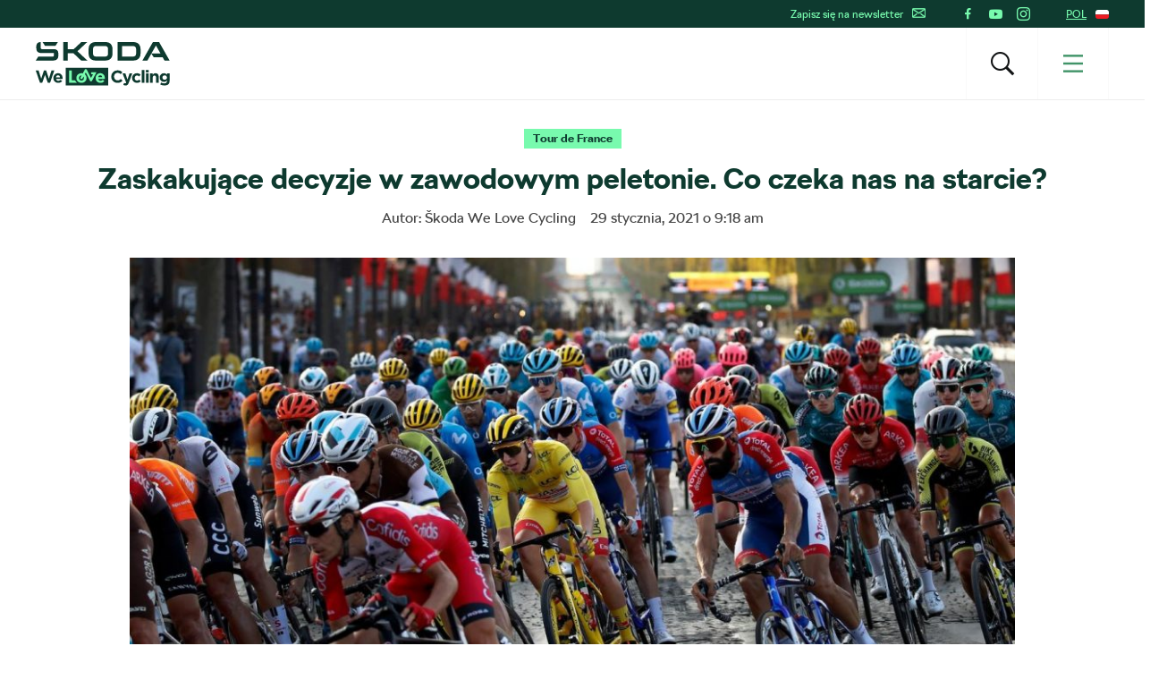

--- FILE ---
content_type: text/html; charset=UTF-8
request_url: https://www.welovecycling.com/pl/2021/01/29/zaskakujace-decyzje-w-zawodowym-peletonie-co-czeka-nas-na-starcie/
body_size: 27191
content:
<!doctype html>
<html lang="pl-PL">
    <head>
    <meta charset="utf-8">
    <meta http-equiv="x-ua-compatible" content="ie=edge">
    <meta name="viewport" content="width=device-width, initial-scale=1">
        <link rel="apple-touch-icon" href="https://www.welovecycling.com/app/themes/skoda-wlc-theme/favicons/apple-touch-icon-57x57.png?v=1" sizes="57x57">
    <link rel="apple-touch-icon" href="https://www.welovecycling.com/app/themes/skoda-wlc-theme/favicons/apple-touch-icon-60x60.png?v=1" sizes="60x60">
    <link rel="apple-touch-icon" href="https://www.welovecycling.com/app/themes/skoda-wlc-theme/favicons/apple-touch-icon-72x72.png?v=1" sizes="72x72">
    <link rel="apple-touch-icon" href="https://www.welovecycling.com/app/themes/skoda-wlc-theme/favicons/apple-touch-icon-76x76.png?v=1" sizes="76x76">
    <link rel="apple-touch-icon" href="https://www.welovecycling.com/app/themes/skoda-wlc-theme/favicons/apple-touch-icon-114x114.png?v=1" sizes="114x114">
    <link rel="apple-touch-icon" href="https://www.welovecycling.com/app/themes/skoda-wlc-theme/favicons/apple-touch-icon-144x144.png?v=1" sizes="144x144">
    <link rel="apple-touch-icon" href="https://www.welovecycling.com/app/themes/skoda-wlc-theme/favicons/apple-touch-icon-180x180.png?v=1" sizes="180x180">
    <link rel="icon" type="image/png" href="https://www.welovecycling.com/app/themes/skoda-wlc-theme/favicons/favicon-16x16.png?v=1" sizes="16x16">
    <link rel="icon" type="image/png" href="https://www.welovecycling.com/app/themes/skoda-wlc-theme/favicons/favicon-32x32.png?v=1" sizes="32x32">
    <link rel="icon" type="image/png" href="https://www.welovecycling.com/app/themes/skoda-wlc-theme/favicons/favicon-194x194.png?v=1" sizes="194x194">
    <link rel="manifest" href="https://www.welovecycling.com/app/themes/skoda-wlc-theme/favicons/manifest.json?v=1">
    <link rel="mask-icon" href="https://www.welovecycling.com/app/themes/skoda-wlc-theme/favicons/safari-pinned-tab.svg?v=1">
    <link rel="shortcut icon" href="https://www.welovecycling.com/app/themes/skoda-wlc-theme/favicons/favicon.ico?v=1">
    <meta name="apple-mobile-web-app-title" content="Škoda We Love Cycling">
    <meta name="application-name" content="Škoda We Love Cycling">
    <meta name="msapplication-TileColor" content="#ffffff">
    <meta name="msapplication-TileImage" content="https://www.welovecycling.com/app/themes/skoda-wlc-theme/favicons/mstile-144x144.png?v=1">
    <meta name="msapplication-config" content="https://www.welovecycling.com/app/themes/skoda-wlc-theme/favicons/browserconfig.xml?v=1">
    <meta name="theme-color" content="#ffffff">
    <meta name='robots' content='index, follow, max-snippet:-1, max-image-preview:large, max-video-preview:-1' />
	<style>img:is([sizes="auto" i], [sizes^="auto," i]) { contain-intrinsic-size: 3000px 1500px }</style>
	    <script>(function(w,d,s,l,i){w[l]=w[l]||[];w[l].push({'gtm.start':new Date().getTime(),event:'gtm.js'});var f=d.getElementsByTagName(s)[0],j=d.createElement(s),dl=l!='dataLayer'?'&l='+l:'';j.async=true;j.src='https://www.googletagmanager.com/gtm.js?id='+i+dl;f.parentNode.insertBefore(j,f);})(window,document,'script','dataLayer','GTM-NM5X2RX');</script><meta name='legal-entity-id' content='456' />
<script async defer type='text/javascript' src='https://cross.skoda-auto.com/sdrive/endpoint.js?v=3'></script>
        <script type="application/ld+json">
            {"@context":"http:\/\/www.schema.org","@type":"Article","name":"Zaskakuj\u0105ce decyzje w zawodowym peletonie. Co czeka nas na starcie?","url":"https:\/\/www.welovecycling.com\/pl\/2021\/01\/29\/zaskakujace-decyzje-w-zawodowym-peletonie-co-czeka-nas-na-starcie\/","mainEntityOfPage":"https:\/\/www.welovecycling.com\/pl\/2021\/01\/29\/zaskakujace-decyzje-w-zawodowym-peletonie-co-czeka-nas-na-starcie\/","author":{"@type":"Organization","name":"\u0160koda We Love Cycling"},"headline":"Zaskakuj\u0105ce decyzje w zawodowym peletonie. Co czeka nas na starcie?","datePublished":"2021-01-29T09:18:36+00:00","image":["https:\/\/d2p6e6u75xmxt8.cloudfront.net\/5\/2021\/01\/Tour-de-France-peloton-profimedia-0558935701-CVR-1024x450-1-1-150x150.jpg","https:\/\/d2p6e6u75xmxt8.cloudfront.net\/5\/2021\/01\/Tour-de-France-peloton-profimedia-0558935701-CVR-1024x450-1-1-300x132.jpg","https:\/\/d2p6e6u75xmxt8.cloudfront.net\/5\/2021\/01\/Tour-de-France-peloton-profimedia-0558935701-CVR-1024x450-1-1-768x338.jpg","https:\/\/d2p6e6u75xmxt8.cloudfront.net\/5\/2021\/01\/Tour-de-France-peloton-profimedia-0558935701-CVR-1024x450-1-1.jpg","https:\/\/d2p6e6u75xmxt8.cloudfront.net\/5\/2021\/01\/Tour-de-France-peloton-profimedia-0558935701-CVR-1024x450-1-1.jpg","https:\/\/d2p6e6u75xmxt8.cloudfront.net\/5\/2021\/01\/Tour-de-France-peloton-profimedia-0558935701-CVR-1024x450-1-1.jpg","https:\/\/d2p6e6u75xmxt8.cloudfront.net\/5\/2021\/01\/Tour-de-France-peloton-profimedia-0558935701-CVR-1024x450-1-1.jpg","https:\/\/d2p6e6u75xmxt8.cloudfront.net\/5\/2021\/01\/Tour-de-France-peloton-profimedia-0558935701-CVR-1024x450-1-1.jpg","https:\/\/d2p6e6u75xmxt8.cloudfront.net\/5\/2021\/01\/Tour-de-France-peloton-profimedia-0558935701-CVR-1024x450-1-1-272x182.jpg"],"articleSection":["Tour de France"],"dateModified":"2021-01-29T09:18:36+00:00","publisher":{"@type":"Organization","name":"\u0160koda We Love Cycling","logo":{"@type":"ImageObject","url":"https:\/\/d2p6e6u75xmxt8.cloudfront.net\/assets\/26.1.1\/skoda-wlc-theme\/dist\/images\/site-logo.png"}},"articleBody":"Nie ma wy\u015bcig\u00f3w, rywalizacji, zwyci\u0119zc\u00f3w i pokonanych. Nuda? Nie w zawodowym kolarstwie! Zajrzeli\u015bmy do peletonu, gdzie w ostatnich dniach do\u015bwiadczyli\u015bmy ciekawych wydarze\u0144.\n\u015awiat kolarstwa poruszy\u0142y informacje dotycz\u0105ce Tima Dumoulina. Znakomity kolarz niedawno poinformowa\u0142 o swoich planach start\u00f3w na 2021 r., ale wszystko leg\u0142o w gruzach pewnego wieczoru podczas zgrupowania zespo\u0142u Jumbo-Visma w Alicante. Holender spotka\u0142 si\u0119 z cz\u0142onkami swojej ekipy i og\u0142osi\u0142 zaskakuj\u0105c\u0105 decyzj\u0119: \u201eZawieszam karier\u0119!\u201d.\n&#8211; Od wielu miesi\u0119cy bardzo trudno jest mi si\u0119 w tym wszystkim odnale\u017a\u0107. Chodzi o presj\u0119, ci\u0105g\u0142e pod\u0105\u017canie za wynikami. Chc\u0119, by wszyscy byli ze mnie zadowoleni: dru\u017cyna, sponsorzy, rodzina \u2013 m\u00f3wi\u0142 31-letni Dumoulin, kt\u00f3ry nie jest w stanie powiedzie\u0107, kiedy i czy w og\u00f3le wr\u00f3ci do kolarstwa.\nhttps:\/\/www.instagram.com\/p\/CKZM-0ohZku\/?utm_source=ig_web_copy_link\nPodczas gdy Dumoulin szuka motywacji do dalszej rywalizacji, u Christophera Froome\u2019a (Israel Start Up Nation) energia wr\u0119cz buzuje. Brytyjczyk przez niekt\u00f3rych zosta\u0142 ju\u017c skre\u015blany, ale on sam wierzy, \u017ce w tym sezonie \u2013 mimo 36 lat \u2013 jest w stanie wr\u00f3ci\u0107 do rywalizacji na najwy\u017cszym poziomie.\n&#8211; Emerytura by\u0142aby \u0142atwiejsz\u0105 opcj\u0105, ale nie tak chcia\u0142em zako\u0144czy\u0107 kolarsk\u0105 karier\u0119. Chc\u0119 to zrobi\u0107 na w\u0142asnych zasadach. Nadal mam wiele do udowodnienia, nie brakuje mi determinacji \u2013 zapewnia Froome, kt\u00f3ry do sezonu przygotowuje si\u0119 w Stanach Zjednoczonych.\nTo w\u0142a\u015bnie tam, czterokrotny zwyci\u0119zca Tour de France nie tylko wykr\u0119ca setki kilometr\u00f3w, ale tak\u017ce ci\u0119\u017cko pracuje na si\u0142owni, ca\u0142y czas monitoruj\u0105c post\u0119py:\nhttps:\/\/www.instagram.com\/p\/CJ7Pm_0JF7I\/?utm_source=ig_web_copy_link\nJak si\u0119 jednak okazuje, Froome ma r\u00f3wnie\u017c czas, by wraz z najlepszymi zag\u0142\u0119bia\u0107 si\u0119 w\u2026 tajniki kulinarne:\n\n\nTrying to learn how to cook from the best \ud83d\udc4c @Michelelisichef \ud83d\udc68\u200d\ud83c\udf73 pic.twitter.com\/zep4i3K7bu\n&mdash; Chris Froome (@chrisfroome) January 18, 2021\n\nNie wypada zagl\u0105da\u0107 do peletonu, bez zerkni\u0119cia do Petera Sagana (Bora-hansgrohe). We wtorek S\u0142owak obchodzi\u0142 b;owiem 31. urodziny i nie m\u00f3g\u0142 odkopa\u0107 si\u0119 ze wszystkich widomo\u015bci\n\n\nThanks a lot, everybody for your warm birthday wishes, I wish I could read all of them. I don&#39;t know if I consider it a birthday present, I got a few new scratches but all is fine!@BORAhansgrohe @BORAGmbH @Hansgrohe_PR @iamspecialized @sportful @ride100percent pic.twitter.com\/DZ7A9Et11v\n&mdash; Peter Sagan (@petosagan) January 27, 2021\n\n\u201eDzi\u0119kuj\u0119 za wszystkie pi\u0119kne \u017cyczenia. W\u0142a\u015bnie przez 6 godzin je\u017adzi\u0142em w tych pi\u0119knych okoliczno\u015bciach przyrody i mam te\u017c dla was wiadomo\u015b\u0107 \u2013 przyby\u0142o mi kilka nowych blizn, ale \u017cyj\u0119\u201d \u2013 \u017cartowa\u0142 Sagan w swoim stylu.\nNa widoki podczas trening\u00f3w nie ma prawa narzeka\u0107 r\u00f3wnie\u017c Richard Carapaz (Team Ineos)\u2026\nhttps:\/\/www.instagram.com\/p\/CKjSM2MpuMm\/?utm_source=ig_web_copy_link\n\u2026 a tak\u017ce zawodnicy UAE Emirates, do kt\u00f3rych w tym sezonie do\u0142\u0105czy\u0142 Rafa\u0142 Majka.\n\n\n\ud83d\udcfd\ufe0f\ud83c\udde6\ud83c\uddea \u2600\ufe0fCouple of shots from #TrainingCamp#UAETeamEmirates #RideTogether https:\/\/t.co\/Jud3CCQTQB\n&mdash; Rafa\u0142 Majka (@majkaformal) January 26, 2021\n\nKolarze z UAE Emirates zaprezentowali r\u00f3wnie\u017c nowe stroje, a zrobi\u0142 to nie kto inny, jak zwyci\u0119zca Tour de France &#8211; Tadej Pogacar. S\u0142oweniec zachwala\u0142 nowe trykoty, cho\u0107 pewnie jak najszybciej spr\u00f3buje je zamieni\u0107 na \u017c\u00f3\u0142t\u0105 koszulk\u0119 lidera Wielkiej P\u0119tli.\nhttps:\/\/www.instagram.com\/p\/CJgPAXol-Cr\/?utm_source=ig_web_copy_link\nNie samym rowerem \u017cyje jednak kolarz, co udowadniaj\u0105 zawodnicy Team Ineos, kt\u00f3rzy podczas przerwy od przygotowa\u0144 chwycili za\u2026 kije golfowe i przekonali si\u0119, \u017ce wcale nie tak \u0142atwo jest trafi\u0107 w pi\u0142eczk\u0119 wielko\u015bci jajka.\n\n\nNatural Born Golfer \ud83d\ude05\ud83c\udfcc\ud83c\udffd\u200d\u2642\ufe0f\u26f3\ufe0f @INEOSGrenadiers pic.twitter.com\/6QCDQEPbV0\n&mdash; Micha\u0142 Kwiatkowski (@kwiato) January 19, 2021\n\nZ kolei Geraint Thomas, zwyci\u0119zca Tour de France z 2019 r. postanowi\u0142 po\u0142\u0105czy\u0107 przyjemne z po\u017cytecznym i zaprasza wszystkich swoich kibic\u00f3w na wirtualny wy\u015bcig, z kt\u00f3rego pieni\u0105dze zostan\u0105 przeznaczone na cele charytatywne:\n\n\nCome and join Sir Chris Hoy, me and plenty of others on @gozwift this Sunday at 9:45am GMT to raise plenty of cash for Doddie Weir\u2019s MND charity!! Find out more at https:\/\/t.co\/o5JBEBcdJz and join the ride on the Zwift app @doddiegump @MNDoddie5 @chrishoy1 pic.twitter.com\/95boJjohUG\n&mdash; Geraint Thomas (@GeraintThomas86) January 27, 2021\n\nWszyscy jednak przygotowuj\u0105 si\u0119 ju\u017c na najwa\u017cniejsze wy\u015bcig w tym roku. Pierwsze \u015bciganie w ramach UCI World Tour zaplanowane jest w dniach 21-27 lutego w Zjednoczonych Emiratach Arabskich.\nArtyku\u0142 powsta\u0142 we wsp\u00f3\u0142pracy ze skoda-auto.pl\n&nbsp;\n\u00a0\n&nbsp;\n&nbsp;\n&nbsp;"}        </script>
        <link rel="alternate" href="https://welovecycling.skoda.be/fr" hreflang="be-fr" />
    <link rel="alternate" href="https://welovecycling.skoda.be/nl" hreflang="be-nl" />
    
	<!-- This site is optimized with the Yoast SEO Premium plugin v25.3 (Yoast SEO v25.6) - https://yoast.com/wordpress/plugins/seo/ -->
	<title>Zaskakujące decyzje w zawodowym peletonie. Co czeka nas na starcie? - Škoda We Love Cycling - Poland</title>
	<meta name="description" content="Nie ma wyścigów, rywalizacji, zwycięzców i pokonanych. Nuda? Nie w zawodowym kolarstwie! Zajrzeliśmy do peletonu, gdzie w ostatnich dniach doświadczyliśmy ciekawych wydarzeń." />
	<link rel="canonical" href="https://www.welovecycling.com/pl/2021/01/29/zaskakujace-decyzje-w-zawodowym-peletonie-co-czeka-nas-na-starcie/" />
	<meta property="og:locale" content="pl_PL" />
	<meta property="og:type" content="article" />
	<meta property="og:title" content="Zaskakujące decyzje w zawodowym peletonie. Co czeka nas na starcie?" />
	<meta property="og:description" content="Nie ma wyścigów, rywalizacji, zwycięzców i pokonanych. Nuda? Nie w zawodowym kolarstwie! Zajrzeliśmy do peletonu, gdzie w ostatnich dniach doświadczyliśmy ciekawych wydarzeń." />
	<meta property="og:url" content="https://www.welovecycling.com/pl/2021/01/29/zaskakujace-decyzje-w-zawodowym-peletonie-co-czeka-nas-na-starcie/" />
	<meta property="og:site_name" content="Škoda We Love Cycling - Poland" />
	<meta property="article:published_time" content="2021-01-29T09:18:36+00:00" />
	<meta property="og:image" content="https://d2p6e6u75xmxt8.cloudfront.net/5/2021/01/Tour-de-France-peloton-profimedia-0558935701-CVR-1024x450-1-1.jpg" />
	<meta property="og:image:width" content="1024" />
	<meta property="og:image:height" content="450" />
	<meta property="og:image:type" content="image/jpeg" />
	<meta name="author" content="oktawiamikulska" />
	<meta name="twitter:card" content="summary_large_image" />
	<meta name="twitter:label1" content="Written by" />
	<meta name="twitter:data1" content="oktawiamikulska" />
	<meta name="twitter:label2" content="Est. reading time" />
	<meta name="twitter:data2" content="3 minutes" />
	<script type="application/ld+json" class="yoast-schema-graph">{"@context":"https://schema.org","@graph":[{"@type":"WebPage","@id":"https://www.welovecycling.com/pl/2021/01/29/zaskakujace-decyzje-w-zawodowym-peletonie-co-czeka-nas-na-starcie/","url":"https://www.welovecycling.com/pl/2021/01/29/zaskakujace-decyzje-w-zawodowym-peletonie-co-czeka-nas-na-starcie/","name":"Zaskakujące decyzje w zawodowym peletonie. Co czeka nas na starcie? - Škoda We Love Cycling - Poland","isPartOf":{"@id":"https://www.welovecycling.com/pl/#website"},"primaryImageOfPage":{"@id":"https://www.welovecycling.com/pl/2021/01/29/zaskakujace-decyzje-w-zawodowym-peletonie-co-czeka-nas-na-starcie/#primaryimage"},"image":{"@id":"https://www.welovecycling.com/pl/2021/01/29/zaskakujace-decyzje-w-zawodowym-peletonie-co-czeka-nas-na-starcie/#primaryimage"},"thumbnailUrl":"https://d2p6e6u75xmxt8.cloudfront.net/5/2021/01/Tour-de-France-peloton-profimedia-0558935701-CVR-1024x450-1-1.jpg","datePublished":"2021-01-29T09:18:36+00:00","author":{"@id":"https://www.welovecycling.com/pl/#/schema/person/4a79bac7bd265aa6a35a1079d36648be"},"description":"Nie ma wyścigów, rywalizacji, zwycięzców i pokonanych. Nuda? Nie w zawodowym kolarstwie! Zajrzeliśmy do peletonu, gdzie w ostatnich dniach doświadczyliśmy ciekawych wydarzeń.","breadcrumb":{"@id":"https://www.welovecycling.com/pl/2021/01/29/zaskakujace-decyzje-w-zawodowym-peletonie-co-czeka-nas-na-starcie/#breadcrumb"},"inLanguage":"pl-PL","potentialAction":[{"@type":"ReadAction","target":["https://www.welovecycling.com/pl/2021/01/29/zaskakujace-decyzje-w-zawodowym-peletonie-co-czeka-nas-na-starcie/"]}]},{"@type":"ImageObject","inLanguage":"pl-PL","@id":"https://www.welovecycling.com/pl/2021/01/29/zaskakujace-decyzje-w-zawodowym-peletonie-co-czeka-nas-na-starcie/#primaryimage","url":"https://d2p6e6u75xmxt8.cloudfront.net/5/2021/01/Tour-de-France-peloton-profimedia-0558935701-CVR-1024x450-1-1.jpg","contentUrl":"https://d2p6e6u75xmxt8.cloudfront.net/5/2021/01/Tour-de-France-peloton-profimedia-0558935701-CVR-1024x450-1-1.jpg","width":1024,"height":450},{"@type":"BreadcrumbList","@id":"https://www.welovecycling.com/pl/2021/01/29/zaskakujace-decyzje-w-zawodowym-peletonie-co-czeka-nas-na-starcie/#breadcrumb","itemListElement":[{"@type":"ListItem","position":1,"name":"Home","item":"https://www.welovecycling.com/pl/"},{"@type":"ListItem","position":2,"name":"Zaskakujące decyzje w zawodowym peletonie. Co czeka nas na starcie?"}]},{"@type":"WebSite","@id":"https://www.welovecycling.com/pl/#website","url":"https://www.welovecycling.com/pl/","name":"Škoda We Love Cycling - Poland","description":"","potentialAction":[{"@type":"SearchAction","target":{"@type":"EntryPoint","urlTemplate":"https://www.welovecycling.com/pl/?s={search_term_string}"},"query-input":{"@type":"PropertyValueSpecification","valueRequired":true,"valueName":"search_term_string"}}],"inLanguage":"pl-PL"},{"@type":"Person","@id":"https://www.welovecycling.com/pl/#/schema/person/4a79bac7bd265aa6a35a1079d36648be","name":"oktawiamikulska","image":{"@type":"ImageObject","inLanguage":"pl-PL","@id":"https://www.welovecycling.com/pl/#/schema/person/image/","url":"https://secure.gravatar.com/avatar/b97a3f44e2de6d2f8dd358975937e49823662e12cbd810b9d1a2bff1c149e8a7?s=96&d=mm&r=g","contentUrl":"https://secure.gravatar.com/avatar/b97a3f44e2de6d2f8dd358975937e49823662e12cbd810b9d1a2bff1c149e8a7?s=96&d=mm&r=g","caption":"oktawiamikulska"},"url":"https://www.welovecycling.com/pl/author/oktawiamikulska/"}]}</script>
	<!-- / Yoast SEO Premium plugin. -->


<link rel='dns-prefetch' href='//d2p6e6u75xmxt8.cloudfront.net' />
<link rel='dns-prefetch' href='//www.google.com' />
<link rel='stylesheet' id='ys/main-css' href='https://d2p6e6u75xmxt8.cloudfront.net/assets/26.1.1/skoda-wlc-theme/dist/styles/main.css' type='text/css' media='all' />
<link rel='stylesheet' id='lite-css-css' href='https://d2p6e6u75xmxt8.cloudfront.net/assets/26.1.1/skoda-wlc-theme/dist/styles/lite.css?ver=6.8.1' type='text/css' media='all' />
<link rel='stylesheet' id='elasticpress-related-posts-block-css' href='https://www.welovecycling.com/app/mu-plugins/elasticpress/dist/css/related-posts-block-styles.min.css?ver=3.6.6' type='text/css' media='all' />
<link rel='stylesheet' id='avenga-wpforms-styles-css' href='https://www.welovecycling.com/app/mu-plugins/avenga-wpforms-styles/style.css?ver=0.0.2' type='text/css' media='all' />
<link rel='stylesheet' id='ys-youtube-nocookie-css' href='https://www.welovecycling.com/app/mu-plugins/ys-youtube-nocookie/youtube-nocookie.css?ver=0.1.1' type='text/css' media='all' />
<link rel='stylesheet' id='ys/fonts-css' href='https://d2p6e6u75xmxt8.cloudfront.net/assets/26.1.1/skoda-wlc-theme/dist/styles/fonts.css' type='text/css' media='all' />
<link rel='stylesheet' id='ys_wp_plugin_skoda_banner_assets_publicassets_public_css-css' href='https://www.welovecycling.com/app/mu-plugins/skoda-banner/assets/dist/2193f05e2683baa4f517.css?ver=6.8.1' type='text/css' media='all' />
<script type="text/javascript" id="ys_wp_plugin_skoda_analytics_assets_publicassets_js-js-extra">
/* <![CDATA[ */
var ys_wp_plugin_skoda_analytics_assets_publicassets_js = {"debug":"","page":{"name":"Zaskakuj\u0105ce decyzje w zawodowym peletonie. Co czeka nas na starcie? - \u0160koda We Love Cycling - Poland","language":"pl-pl","type":"Article","labels":{"categories":["Tour de France"],"global":["Cycling"]}},"importerBid":"456"};
/* ]]> */
</script>
<script defer async type="text/javascript" src="https://www.welovecycling.com/app/mu-plugins/skoda-analytics/assets/dist/cb3c6d0b10cdd78e6b91.js?ver=6.8.1" id="ys_wp_plugin_skoda_analytics_assets_publicassets_js-js"></script>
<script defer async type="text/javascript" src="https://d2p6e6u75xmxt8.cloudfront.net/assets/26.1.1/skoda-wlc-theme/dist/scripts/init.js?ver=6.8.1" id="init-js-js"></script>
<script type="text/javascript" id="ys-wp-data-store-js-extra">
/* <![CDATA[ */
var dataStore = {"storageCookieName":"b3740f9bcbfc72e2347042b58109669f"};
/* ]]> */
</script>
<script type="text/javascript" src="https://www.welovecycling.com/app/mu-plugins/data-store/js/dist/226370971fc7b079d011.js?ver=6.8.1" id="ys-wp-data-store-js"></script>
<script defer async type="text/javascript" src="https://www.google.com/recaptcha/api.js?onload=recaptchaLoaded&amp;render=explicit&amp;ver=6.8.1" id="google-recaptcha-js"></script>
<link rel="https://api.w.org/" href="https://www.welovecycling.com/pl/wp-json/" /><link rel="alternate" title="JSON" type="application/json" href="https://www.welovecycling.com/pl/wp-json/wp/v2/posts/11455" /><link rel="alternate" title="oEmbed (JSON)" type="application/json+oembed" href="https://www.welovecycling.com/pl/wp-json/oembed/1.0/embed?url=https%3A%2F%2Fwww.welovecycling.com%2Fpl%2F2021%2F01%2F29%2Fzaskakujace-decyzje-w-zawodowym-peletonie-co-czeka-nas-na-starcie%2F" />
<link rel="alternate" title="oEmbed (XML)" type="text/xml+oembed" href="https://www.welovecycling.com/pl/wp-json/oembed/1.0/embed?url=https%3A%2F%2Fwww.welovecycling.com%2Fpl%2F2021%2F01%2F29%2Fzaskakujace-decyzje-w-zawodowym-peletonie-co-czeka-nas-na-starcie%2F&#038;format=xml" />
<style id="skoda-banners-inline">.banner-min-height{min-height:0px}@media(min-width:768px){.banner-min-height{min-height:0px}}@media(min-width:1024px){.banner-min-height{min-height:0px}}.sidebar .banner-min-height{min-height:0px}@media(min-width:768px){.sidebar .banner-min-height{min-height:0px}}@media(min-width:1024px){.sidebar .banner-min-height{min-height:0px}}</style><style id="wpforms-css-vars-root">
				:root {
					--wpforms-field-border-radius: 3px;
--wpforms-field-border-style: solid;
--wpforms-field-border-size: 1px;
--wpforms-field-background-color: #ffffff;
--wpforms-field-border-color: rgba( 0, 0, 0, 0.25 );
--wpforms-field-border-color-spare: rgba( 0, 0, 0, 0.25 );
--wpforms-field-text-color: rgba( 0, 0, 0, 0.7 );
--wpforms-field-menu-color: #ffffff;
--wpforms-label-color: rgba( 0, 0, 0, 0.85 );
--wpforms-label-sublabel-color: rgba( 0, 0, 0, 0.55 );
--wpforms-label-error-color: #d63637;
--wpforms-button-border-radius: 3px;
--wpforms-button-border-style: none;
--wpforms-button-border-size: 1px;
--wpforms-button-background-color: #066aab;
--wpforms-button-border-color: #066aab;
--wpforms-button-text-color: #ffffff;
--wpforms-page-break-color: #066aab;
--wpforms-background-image: none;
--wpforms-background-position: center center;
--wpforms-background-repeat: no-repeat;
--wpforms-background-size: cover;
--wpforms-background-width: 100px;
--wpforms-background-height: 100px;
--wpforms-background-color: rgba( 0, 0, 0, 0 );
--wpforms-background-url: none;
--wpforms-container-padding: 0px;
--wpforms-container-border-style: none;
--wpforms-container-border-width: 1px;
--wpforms-container-border-color: #000000;
--wpforms-container-border-radius: 3px;
--wpforms-field-size-input-height: 43px;
--wpforms-field-size-input-spacing: 15px;
--wpforms-field-size-font-size: 16px;
--wpforms-field-size-line-height: 19px;
--wpforms-field-size-padding-h: 14px;
--wpforms-field-size-checkbox-size: 16px;
--wpforms-field-size-sublabel-spacing: 5px;
--wpforms-field-size-icon-size: 1;
--wpforms-label-size-font-size: 16px;
--wpforms-label-size-line-height: 19px;
--wpforms-label-size-sublabel-font-size: 14px;
--wpforms-label-size-sublabel-line-height: 17px;
--wpforms-button-size-font-size: 17px;
--wpforms-button-size-height: 41px;
--wpforms-button-size-padding-h: 15px;
--wpforms-button-size-margin-top: 10px;
--wpforms-container-shadow-size-box-shadow: none;

				}
			</style></head>
    <body class="wp-singular post-template-default single single-post postid-11455 single-format-standard wp-theme-skoda-wlc-theme site-pl zaskakujace-decyzje-w-zawodowym-peletonie-co-czeka-nas-na-starcie sidebar-shown" data-culture="pl-pl">
        <noscript><iframe src="https://www.googletagmanager.com/ns.html?id=GTM-NM5X2RX" height="0" width="0" style="display:none;visibility:hidden"></iframe></noscript>    <script>!function(e){var t=e.getElementsByTagName("script"),n=t[t.length-1],s=new XMLHttpRequest;s.onload=function(){var t=e.createElement("div");t.innerHTML=this.responseText,t.style.height="0",t.style.width="0",t.style.absolute="absolute",t.style.visibility="hidden",n.parentNode.insertBefore(t,n)},s.open("GET","https://d2p6e6u75xmxt8.cloudfront.net/assets/26.1.1/skoda-wlc-theme/dist/images/icons/svgstore.svg",!0),s.send()}(document);</script>
        <header class="header">
        <div class="toolbar">
            <div class="container">
                <div class="toolbar__panel">
                    <div class="toolbar__content">
                        <ul class="toolbar__items toolbar__items--newsletters-active">
                                                            <li class="js-toolbar__newsletter">
                                    Zapisz się na newsletter                                    <svg class="js-toolbar__newsletter__icon font-icon"><use href="#email" xlink:href="#email"></use></svg>                                </li>
                                                                                            <li class="toolbar__socials">
                                    <ul class="toolbar__socials-items">
                                        <li><a href="https://www.facebook.com/skodapolska/" target="_blank"><i class="icon icon-facebook"></i></a></li><li><a href="https://www.youtube.com/user/SkodaAutoPolska" target="_blank"><i class="icon icon-youtube"></i></a></li><li><a href="https://www.instagram.com/skodapolska/" target="_blank"><i class="icon icon-instagram"></i></a></li>                                    </ul>
                                </li>
                                                        <li class="js-toolbar__country">
                                <span class="js-toolbar__country__label">POL</span><svg class="js-toolbar__country__flag toolbar__flag font-icon"><use href="#flag_pol" xlink:href="#flag_pol"></use></svg>                            </li>
                        </ul>

                        <div class="toolbar__dropdowns">
                                                            <div class="toolbar__newsletter">
                                    <form>
                                        <label for="toolbar-newsletter-email">
                                            <p>It's going to be so great to have you with us!

We just need your email address to keep in touch.</p>
                                        </label>
                                                                                <input class="title-name" type="text" name="titel-nme-field" value="Your title and name" required="required" />
                                        <div class="toolbar__newsletter-form">
                                            <input type="email" name="email" id="toolbar-newsletter-email" placeholder="Enter your e-mail address" required>
                                            <button type="submit" class="btn-wlc btn-ghost-tertiary btn-compact">Zapisz się</button>
                                        </div>
                                        <div class="toolbar__newsletter__terms checkbox terms">
                                            <p class="terms">
                                                Wysyłając formularz, wyrażam <a href='https://www.skoda-auto.pl/inne/memorandum-marketing' target='_blank'>zgodę na przetwarzanie moich danych osobowych</a> w celu przesyłania mi informacji o produktach, usługach i badaniach rynkowych Škoda Auto, w tym informowania o wydarzeniach, konkursach, nowościach oraz przesyłanie mi życzeń świątecznych, również na podstawie informacji o korzystaniu z produktów i usług. W celu wzbogacenia danych klientów Škoda Auto może również przekazywać moje dane osobowe stronom trzecim, takim jak Volkswagen Financial Services AG, preferowany dealer i importer odpowiedzialny za dany rynek. Lista stron trzecich jest dostępna <a href='https://www.skoda-auto.pl/inne/memorandum-marketing' target='_blank'>tutaj</a>. Możesz cofnąć tę zgodę w dowolnym momencie.&nbsp;<a href="https://www.welovecycling.com/pl/privacy-management/">Unsubscribe</a>                                            </p>
                                        </div>
                                        <div class='ajax-response'></div>
                                    </form>
                                    <div class="toolbar__newsletter-right">
                                    </div>
                                </div>
                                                            <div class="toolbar__country">
                                <div class="toolbar__country-left"></div>
                                <div class="toolbar__country-wrapper">
                                    <ul>
                                                                                    <li>
                                                <a href="/wide/" title="Škoda We Love Cycling">
                                                    <div class='toolbar__country-name'>Global</div>
                                                    <svg class="toolbar__flag font-icon"><use href="#globe" xlink:href="#globe"></use></svg>                                                </a>
                                            </li>
                                                                                        <li>
                                                <a href="https://welovecycling.skoda.be" title="Belgium">
                                                    <div class='toolbar__country-name'>Bel</div>
                                                    <svg class="toolbar__flag font-icon"><use href="#flag_bel" xlink:href="#flag_bel"></use></svg>                                                </a>
                                            </li>
                                                                                        <li>
                                                <a href="/dk/" title="Škoda We Love Cycling - Danmark">
                                                    <div class='toolbar__country-name'>DEN</div>
                                                    <svg class="toolbar__flag font-icon"><use href="#flag_den" xlink:href="#flag_den"></use></svg>                                                </a>
                                            </li>
                                                                                        <li>
                                                <a href="/de/" title="Škoda We Love Cycling - Deutschland">
                                                    <div class='toolbar__country-name'>DEU</div>
                                                    <svg class="toolbar__flag font-icon"><use href="#flag_deu" xlink:href="#flag_deu"></use></svg>                                                </a>
                                            </li>
                                                                                        <li>
                                                <a href="/ee/" title="Škoda We Love Cycling - Estonia">
                                                    <div class='toolbar__country-name'>EST</div>
                                                    <svg class="toolbar__flag font-icon"><use href="#flag_est" xlink:href="#flag_est"></use></svg>                                                </a>
                                            </li>
                                                                                        <li>
                                                <a href="/es/" title="Škoda We Love Cycling - Spain">
                                                    <div class='toolbar__country-name'>ESP</div>
                                                    <svg class="toolbar__flag font-icon"><use href="#flag_esp" xlink:href="#flag_esp"></use></svg>                                                </a>
                                            </li>
                                                                                        <li>
                                                <a href="https://skodawelovecycling.fr" title="France">
                                                    <div class='toolbar__country-name'>Fra</div>
                                                    <svg class="toolbar__flag font-icon"><use href="#flag_fra" xlink:href="#flag_fra"></use></svg>                                                </a>
                                            </li>
                                                                                        <li>
                                                <a href="/gr/" title="Škoda We Love Cycling - Greece">
                                                    <div class='toolbar__country-name'>GRC</div>
                                                    <svg class="toolbar__flag font-icon"><use href="#flag_grc" xlink:href="#flag_grc"></use></svg>                                                </a>
                                            </li>
                                                                                        <li>
                                                <a href="/ie/" title="Škoda We Love Cycling - Ireland">
                                                    <div class='toolbar__country-name'>IRE</div>
                                                    <svg class="toolbar__flag font-icon"><use href="#flag_ire" xlink:href="#flag_ire"></use></svg>                                                </a>
                                            </li>
                                                                                        <li>
                                                <a href="/hu/" title="Škoda We Love Cycling - Magyarország">
                                                    <div class='toolbar__country-name'>HUN</div>
                                                    <svg class="toolbar__flag font-icon"><use href="#flag_hun" xlink:href="#flag_hun"></use></svg>                                                </a>
                                            </li>
                                                                                        <li>
                                                <a href="/nl/" title="Škoda - We Love Cycling - Netherland">
                                                    <div class='toolbar__country-name'>NLD</div>
                                                    <svg class="toolbar__flag font-icon"><use href="#flag_nld" xlink:href="#flag_nld"></use></svg>                                                </a>
                                            </li>
                                                                                        <li>
                                                <a href="/no/" title="Škoda We Love Cycling - Norge">
                                                    <div class='toolbar__country-name'>NOR</div>
                                                    <svg class="toolbar__flag font-icon"><use href="#flag_nor" xlink:href="#flag_nor"></use></svg>                                                </a>
                                            </li>
                                                                                        <li>
                                                <a href="/sk/" title="Škoda We Love Cycling Slovensko">
                                                    <div class='toolbar__country-name'>SVK</div>
                                                    <svg class="toolbar__flag font-icon"><use href="#flag_svk" xlink:href="#flag_svk"></use></svg>                                                </a>
                                            </li>
                                                                                        <li>
                                                <a href="/se/" title="Škoda - We Love Cycling - Sweden">
                                                    <div class='toolbar__country-name'>SWE</div>
                                                    <svg class="toolbar__flag font-icon"><use href="#flag_swe" xlink:href="#flag_swe"></use></svg>                                                </a>
                                            </li>
                                                                                        <li>
                                                <a href="/uk/" title="Škoda We Love Cycling  - United Kingdom">
                                                    <div class='toolbar__country-name'>GBR</div>
                                                    <svg class="toolbar__flag font-icon"><use href="#flag_gbr" xlink:href="#flag_gbr"></use></svg>                                                </a>
                                            </li>
                                                                                        <li>
                                                <a href="/cs/" title="Škoda We Love Cycling - Česká republika">
                                                    <div class='toolbar__country-name'>CZE</div>
                                                    <svg class="toolbar__flag font-icon"><use href="#flag_cze" xlink:href="#flag_cze"></use></svg>                                                </a>
                                            </li>
                                                                                </ul>
                                </div>
                            </div>
                        </div>
                    </div>
                </div>
            </div>
        </div>
        <nav class='sa-menu' role='navigation'>
    <div class='sa-menu__scroller'>
        <div class='container sa-menu__navbar-container'>
            <header class='sa-menu__navbar'>
                <a href='https://www.welovecycling.com/pl/' title='Škoda We Love Cycling - Poland' class='sa-menu__navbar__item'>
                    <svg class='sa-menu__logo sa-menu_logo-main' xmlns="http://www.w3.org/2000/svg" fill="none" viewBox="0 0 150 49">
                        <path fill="#0E3A2F" d="m0 20.68 2.77-4.38h16.06c.9 0 1.5-.59 1.5-1.49v-2.53H6.53C2.4 12.28.6 10.48.6 6.49V4.77C.6 1.8 2.37 0 5.18 0h.32v6.41c0 .9.6 1.49 1.5 1.49h13.37c3.05 0 4.87 1.8 4.87 4.73v2.26c0 3.87-1.94 5.79-5.94 5.79H0Zm96.4-4.46h12.41c2.06 0 3.36-1.25 3.36-3.2V7.66c0-1.95-1.3-3.2-3.36-3.2H96.4v11.76Zm-5 4.46V0h17.53c5.22 0 8.23 2.97 8.23 7.9v4.88c0 4.93-3 7.9-8.23 7.9H91.41Zm-24.2-4.46h10.48c1.9 0 3.13-1.17 3.13-3V7.46c0-1.84-1.23-3.01-3.13-3.01H67.2c-1.9 0-3.12 1.17-3.12 3v5.75c0 1.84 1.22 3.01 3.12 3.01Zm10.6 4.46H67.08c-5.06 0-7.99-2.9-7.99-7.7V7.7c0-4.8 2.93-7.7 8-7.7H77.8c5.06 0 7.99 2.9 7.99 7.7v5.28c0 4.8-2.93 7.7-7.99 7.7Zm41.45 0L131 0h6.92l11.75 20.68h-5.7l-2.01-3.56h-10.01l-2.7-4.22-4.42 7.78h-5.58Zm10.13-8.02h10.05l-5.03-8.79-5.02 8.8ZM10.4 4.3 7.56 0h17.2L22 4.3H10.4Zm20.37 16.38V0h4.99v8.05h6.6L50.94 0h6.6l-10.9 10.28 11.1 10.4h-7l-8.58-8.17h-6.4v8.17h-4.99ZM17.55 31.83l-2.83 9.12-3.05-9.15H9.1l-3.06 9.15-2.82-9.12H0L4.66 45.4h2.6l3.08-8.8 3.08 8.8h2.61l4.66-13.56h-3.14Zm12.46 8.62c0-2.94-1.6-5.63-5.12-5.63-3.06 0-5.2 2.43-5.2 5.4v.04c0 3.17 2.34 5.36 5.5 5.36 1.9 0 3.31-.74 4.3-1.94l-1.71-1.49a3.46 3.46 0 0 1-2.55 1.06c-1.34 0-2.28-.69-2.57-2.03h7.31c.03-.27.04-.54.04-.77m-7.4-1.06c.24-1.34 1.05-2.21 2.28-2.21 1.24 0 2.04.89 2.22 2.2h-4.5ZM133.92 34.82c-1.51 0-2.4.79-3.08 1.66v-1.47h-2.98V45.4h2.98V39.6c0-1.4.73-2.11 1.86-2.11 1.14 0 1.8.72 1.8 2.11v5.79h2.99v-6.72c0-2.38-1.32-3.85-3.57-3.85m12.76.2v1.35a4.28 4.28 0 0 0-3.39-1.55 4.6 4.6 0 0 0-4.67 4.84v.04a4.58 4.58 0 0 0 4.67 4.83c1.59 0 2.55-.63 3.44-1.68v.5c0 1.86-.97 2.83-3 2.83-1.4 0-2.48-.35-3.56-.95l-1.02 2.2c1.34.7 2.94 1.1 4.65 1.1 2.04 0 3.55-.43 4.53-1.4.88-.87 1.33-2.23 1.33-4.08V35h-2.98Zm.05 4.68c0 1.41-1.12 2.4-2.57 2.4-1.45 0-2.55-.97-2.55-2.4v-.04c0-1.41 1.1-2.4 2.55-2.4 1.45 0 2.57.99 2.57 2.4v.04Zm-33.47 3.38c-1.63 0-2.67-1.27-2.67-2.86v-.04c0-1.53 1.06-2.82 2.55-2.82 1.07 0 1.73.44 2.4 1.14l1.82-1.94a5.19 5.19 0 0 0-4.2-1.74 5.36 5.36 0 0 0-5.51 5.4v.04a5.33 5.33 0 0 0 5.47 5.36c2.1 0 3.28-.8 4.3-1.9l-1.75-1.74c-.72.68-1.41 1.1-2.41 1.1m-8.4-8.07-2.3 7.07-2.39-7.07h-3.15l4.12 10.41c-.26.53-.53.68-1.04.68-.4 0-.89-.17-1.28-.4l-1 2.12c.77.45 1.57.72 2.65.72 1.78 0 2.65-.8 3.45-2.9L107.96 35h-3.1Zm13.66 10.38h2.98V31.26h-2.98v14.13Zm4.67 0h2.98V35h-2.98V45.4ZM91.5 42.87c-2.36 0-3.98-1.94-3.98-4.26v-.04c0-2.32 1.67-4.22 3.98-4.22a5.1 5.1 0 0 1 3.5 1.53l1.93-2.19a7.14 7.14 0 0 0-5.41-2.09 6.94 6.94 0 0 0-7.16 7.01v.04c0 3.89 3 6.97 7.04 6.97 2.65 0 4.22-.93 5.63-2.42l-1.93-1.92c-1.07.97-2.03 1.59-3.6 1.59M81.1 28.68H33.4v19.86H81.1V28.68Z"/>
                        <path fill="#78FAAE" d="M43.64 42.67h-3.37V31.83h-3.03v13.55h8.74l-2.34-2.71ZM66.9 40.24c0 3.18 2.34 5.38 5.5 5.38a5.3 5.3 0 0 0 4.3-1.94l-1.7-1.5a3.47 3.47 0 0 1-2.56 1.07c-1.33 0-2.28-.7-2.57-2.04h7.33c.02-.27.04-.54.04-.77 0-2.95-1.61-5.65-5.13-5.65-3.07 0-5.2 2.44-5.2 5.42v.03Zm5.21-3.08c1.26 0 2.04.9 2.22 2.21h-4.5c.24-1.34 1.04-2.2 2.28-2.2ZM51.07 45.62h.07c3.27 0 5.69-2.39 5.69-5.38v-.03c0-1.69-.78-3.2-2.04-4.18l1.13-2.05 4.76 9.38a1.22 1.22 0 0 0 2.16.02l5.12-9.73h-4.98a1.2 1.2 0 0 0-1.21 1.2c0 .65.54 1.2 1.21 1.2h.99l-2.18 4.14-4.75-9.33a1.22 1.22 0 0 0-2.15-.04l-2.28 4.15a6.39 6.39 0 0 0-1.5-.18c-3.29 0-5.73 2.43-5.73 5.42v.03c0 3 2.42 5.38 5.69 5.38Zm-2.74-5.45c0-1.54 1.02-2.83 2.74-2.83h.23l-1.26 2.3c-.32.58-.1 1.3.49 1.62.59.31 1.32.1 1.64-.48l1.24-2.26c.3.47.47 1.04.47 1.65v.04c0 1.53-1.12 2.87-2.77 2.87s-2.77-1.34-2.77-2.87v-.04Z"/>
                        <path fill="#0E3A2F" d="M126.27 31.25h-3.17v2.64h3.17v-2.64Z"/>
                    </svg>
                </a>
                <div class='sa-menu__navbar__spacer'></div>
                <section class='sa-menu__search'>
                    <form method="get" action="https://www.welovecycling.com/pl/" class='sa-menu__search__form'>
                        <input
                            class='sa-menu__search__input'
                            id='js-suggestions-input'
                            type='text'
                            name='s'
                            value=''
                            placeholder='Szukaj (np. wycieczka, bezpieczeństwo, e-rowery)'
                            autocomplete='off'
                            required='required' />
                        <button class='sa-menu__search-activator sa-menu__search__close' type="button" title='Szukaj (np. wycieczka, bezpieczeństwo, e-rowery)'><i class="icon icon-close"></i></button>
                        <button class='sa-menu__search__submit' type='submit' title='Szukaj (np. wycieczka, bezpieczeństwo, e-rowery)'></button>
                    </form>
                    <div class='sa-menu__search__suggestions' id='suggestions'>
                        <dl id='js-suggestions-articles' class='u-hidden sa-menu__search__suggestions__category sa-menu__search__suggestions__category--hidden'>
                            <dt class='sa-menu__search__suggestions__title'>
                                <svg class="sa-menu__search__suggestions__icon font-icon"><use href="#articles" xlink:href="#articles"></use></svg>                                Artykuły                            </dt>
                            <dd class='sa-menu__search__suggestions__results'></dd>
                        </dl>
                        <dl id='js-suggestions-tags' class='u-hidden sa-menu__search__suggestions__category sa-menu__search__suggestions__category--hidden'>
                            <dt class='sa-menu__search__suggestions__title'>
                                <svg class="sa-menu__search__suggestions__icon font-icon"><use href="#tags" xlink:href="#tags"></use></svg>                                Tagi
                            </dt>
                            <dd class='sa-menu__search__suggestions__results'></dd>
                        </dl>
                        <dl id='js-suggestions-categories' class='u-hidden sa-menu__search__suggestions__category sa-menu__search__suggestions__category--hidden'>
                            <dt class='sa-menu__search__suggestions__title'>
                                <svg class="sa-menu__search__suggestions__icon font-icon"><use href="#categories" xlink:href="#categories"></use></svg>                                Kategorie                            </dt>
                            <dd class='sa-menu__search__suggestions__results'></dd>
                        </dl>
                    </div>
                </section>
                <button class='sa-menu__navbar__item sa-menu__button sa-menu__search-activator' type='button' title='Szukaj (np. wycieczka, bezpieczeństwo, e-rowery)'>
                    <i class="icon icon-search"></i>
                </button>
                <button class='sa-menu__navbar__item sa-menu__button sa-menu__activator' type='button' title='Menu'>
                    <svg
                        class='sa-menu__activator__icon'
                        version='1.1'
                        viewBox='0 0 100 100'
                        xmlns='http://www.w3.org/2000/svg'
                        xmlns:xlink='http://www.w3.org/1999/xlink'
                        xml:space='preserve'
                    >
                        <rect class='top' fill='currentColor' y='5.2' width='100' height='11' />
                        <rect class='middle' fill='currentColor' y='44.5' width='100' height='11'/>
                        <rect class='bottom' fill='currentColor' y='83.8' width='100' height='11'/>
                    </svg>
                </button>
            </header>
        </div>
        <div class='sa-menu__content-container'>
            <div class='sa-menu__content-wrapper'>
                <ul class='sa-menu__content'>
                    <li data-id="16404" class="menu-item menu-item-type-post_type menu-item-object-page sa-menu__item"><a class="menu-item" href="https://www.welovecycling.com/pl/130-anniversary/">Škoda i Kolarstwo</a></li><li data-id="16354" class="menu-item menu-item-type-post_type menu-item-object-page sa-menu__item"><a class="menu-item" href="https://www.welovecycling.com/pl/2025-uci-world-championships/">Find Your Adventure 2025</a></li><li data-id="16353" class="menu-item menu-item-type-post_type menu-item-object-page sa-menu__item"><a class="menu-item" href="https://www.welovecycling.com/pl/la-vuelta-2025/">La Vuelta 2025</a></li><li data-id="16222" class="menu-item menu-item-type-post_type menu-item-object-page sa-menu__item"><a class="menu-item" href="https://www.welovecycling.com/pl/tour-de-france-2025/">Tour de France 2025</a></li><li data-id="15564" class="menu-item menu-item-type-taxonomy menu-item-object-category sa-menu__item"><a class="menu-item" href="https://www.welovecycling.com/pl/category/kasia-niewiadoma/">K. Niewiadoma</a></li><li data-id="15565" class="menu-item menu-item-type-taxonomy menu-item-object-category sa-menu__item"><a class="menu-item" href="https://www.welovecycling.com/pl/category/bartosz-huzarski/">B. Huzarski</a></li><li data-id="15566" data-has-submenu="true" class="menu-item menu-item-type-custom menu-item-object-custom sa-menu__item sa-menu__item--has-children"><span class="menu-item">Kategorie</span><svg class="sa-menu__item__arrow font-icon"><use href="#caret" xlink:href="#caret"></use></svg></li><ul class="sa-menu__submenu" data-parent-id="15566"><li data-id="15570" class="menu-item menu-item-type-taxonomy menu-item-object-category sa-menu__item"><a class="menu-item" href="https://www.welovecycling.com/pl/category/adrenalina/">Adrenalina</a></li><li data-id="15571" class="menu-item menu-item-type-taxonomy menu-item-object-category sa-menu__item"><a class="menu-item" href="https://www.welovecycling.com/pl/category/zdrowie-i-trening/">Zdrowie i Trening</a></li><li data-id="15572" class="menu-item menu-item-type-taxonomy menu-item-object-category sa-menu__item"><a class="menu-item" href="https://www.welovecycling.com/pl/category/outdoormtb/">Outdoor/MTB</a></li><li data-id="15573" class="menu-item menu-item-type-taxonomy menu-item-object-category sa-menu__item"><a class="menu-item" href="https://www.welovecycling.com/pl/category/kolarstwo-szosowe/">Kolarstwo szosowe</a></li><li data-id="15574" class="menu-item menu-item-type-taxonomy menu-item-object-category sa-menu__item"><a class="menu-item" href="https://www.welovecycling.com/pl/category/bezpieczenstwo/">Bezpieczeństwo</a></li><li data-id="15575" class="menu-item menu-item-type-taxonomy menu-item-object-category sa-menu__item"><a class="menu-item" href="https://www.welovecycling.com/pl/category/ciekawostki/">Ciekawostki</a></li><li data-id="15576" class="menu-item menu-item-type-custom menu-item-object-custom sa-menu__item"><a class="menu-item" href="/pl/trasy-rowerowe">Trasy rowerowe</a></li></ul><li data-id="15567" class="menu-item menu-item-type-custom menu-item-object-custom sa-menu__item"><a class="menu-item" href="/pl/video">TV</a></li><li data-id="15568" class="menu-item menu-item-type-custom menu-item-object-custom sa-menu__item"><a class="menu-item" href="https://eshop.skoda-auto.com/pl_PL/kolarstwo/c/skodaCycling?utm_source=wlc_pl&utm_medium=banner&utm_campaign=wlc_hp_link">Sklep</a></li><li data-id="15569" class="menu-item menu-item-type-custom menu-item-object-custom sa-menu__item"><a class="menu-item" href="/pl/o-nas">O nas</a></li>                    <li class='sa-menu__item sa-menu__item--countries sa-menu__item--has-children' data-id='countries' data-has-submenu='true'>
                        <span class='menu-item sa-menu__item__country'>
                            Country                            <svg class="sa-menu__item__country__icon font-icon"><use href="#globe" xlink:href="#globe"></use></svg>                        </span>
                        <svg class="sa-menu__item__arrow font-icon"><use href="#caret" xlink:href="#caret"></use></svg>                    </li>
                    <ul class='sa-menu__submenu' data-parent-id='countries'>
                                                <li class='sa-menu__item'>
                            <a class='menu-item sa-menu__item__country' href='/wide/' title='Škoda We Love Cycling'>
                                <svg class="sa-menu__item__flag font-icon"><use href="#globe" xlink:href="#globe"></use></svg>                                Global                            </a>
                        </li>
                                                <li class='sa-menu__item'>
                            <a class='menu-item sa-menu__item__country' href='https://welovecycling.skoda.be' title='Belgium'>
                                <svg class="sa-menu__item__flag font-icon"><use href="#flag_bel" xlink:href="#flag_bel"></use></svg>                                Belgium                            </a>
                        </li>
                                                <li class='sa-menu__item'>
                            <a class='menu-item sa-menu__item__country' href='/dk/' title='Škoda We Love Cycling - Danmark'>
                                <svg class="sa-menu__item__flag font-icon"><use href="#flag_den" xlink:href="#flag_den"></use></svg>                                Danmark                            </a>
                        </li>
                                                <li class='sa-menu__item'>
                            <a class='menu-item sa-menu__item__country' href='/de/' title='Škoda We Love Cycling - Deutschland'>
                                <svg class="sa-menu__item__flag font-icon"><use href="#flag_deu" xlink:href="#flag_deu"></use></svg>                                Deutschland                            </a>
                        </li>
                                                <li class='sa-menu__item'>
                            <a class='menu-item sa-menu__item__country' href='/ee/' title='Škoda We Love Cycling - Estonia'>
                                <svg class="sa-menu__item__flag font-icon"><use href="#flag_est" xlink:href="#flag_est"></use></svg>                                Eesti                            </a>
                        </li>
                                                <li class='sa-menu__item'>
                            <a class='menu-item sa-menu__item__country' href='/es/' title='Škoda We Love Cycling - Spain'>
                                <svg class="sa-menu__item__flag font-icon"><use href="#flag_esp" xlink:href="#flag_esp"></use></svg>                                España                            </a>
                        </li>
                                                <li class='sa-menu__item'>
                            <a class='menu-item sa-menu__item__country' href='https://skodawelovecycling.fr' title='France'>
                                <svg class="sa-menu__item__flag font-icon"><use href="#flag_fra" xlink:href="#flag_fra"></use></svg>                                France                            </a>
                        </li>
                                                <li class='sa-menu__item'>
                            <a class='menu-item sa-menu__item__country' href='/gr/' title='Škoda We Love Cycling - Greece'>
                                <svg class="sa-menu__item__flag font-icon"><use href="#flag_grc" xlink:href="#flag_grc"></use></svg>                                Greece                            </a>
                        </li>
                                                <li class='sa-menu__item'>
                            <a class='menu-item sa-menu__item__country' href='/ie/' title='Škoda We Love Cycling - Ireland'>
                                <svg class="sa-menu__item__flag font-icon"><use href="#flag_ire" xlink:href="#flag_ire"></use></svg>                                Ireland                            </a>
                        </li>
                                                <li class='sa-menu__item'>
                            <a class='menu-item sa-menu__item__country' href='/hu/' title='Škoda We Love Cycling - Magyarország'>
                                <svg class="sa-menu__item__flag font-icon"><use href="#flag_hun" xlink:href="#flag_hun"></use></svg>                                Magyarország                            </a>
                        </li>
                                                <li class='sa-menu__item'>
                            <a class='menu-item sa-menu__item__country' href='/nl/' title='Škoda - We Love Cycling - Netherland'>
                                <svg class="sa-menu__item__flag font-icon"><use href="#flag_nld" xlink:href="#flag_nld"></use></svg>                                Nederland                            </a>
                        </li>
                                                <li class='sa-menu__item'>
                            <a class='menu-item sa-menu__item__country' href='/no/' title='Škoda We Love Cycling - Norge'>
                                <svg class="sa-menu__item__flag font-icon"><use href="#flag_nor" xlink:href="#flag_nor"></use></svg>                                Norge                            </a>
                        </li>
                                                <li class='sa-menu__item'>
                            <a class='menu-item sa-menu__item__country' href='/sk/' title='Škoda We Love Cycling Slovensko'>
                                <svg class="sa-menu__item__flag font-icon"><use href="#flag_svk" xlink:href="#flag_svk"></use></svg>                                Slovensko                            </a>
                        </li>
                                                <li class='sa-menu__item'>
                            <a class='menu-item sa-menu__item__country' href='/se/' title='Škoda - We Love Cycling - Sweden'>
                                <svg class="sa-menu__item__flag font-icon"><use href="#flag_swe" xlink:href="#flag_swe"></use></svg>                                Sverige                            </a>
                        </li>
                                                <li class='sa-menu__item'>
                            <a class='menu-item sa-menu__item__country' href='/uk/' title='Škoda We Love Cycling  - United Kingdom'>
                                <svg class="sa-menu__item__flag font-icon"><use href="#flag_gbr" xlink:href="#flag_gbr"></use></svg>                                United Kingdom                            </a>
                        </li>
                                                <li class='sa-menu__item'>
                            <a class='menu-item sa-menu__item__country' href='/cs/' title='Škoda We Love Cycling - Česká republika'>
                                <svg class="sa-menu__item__flag font-icon"><use href="#flag_cze" xlink:href="#flag_cze"></use></svg>                                Česko                            </a>
                        </li>
                                            </ul>
                    <li class='sa-menu__item sa-menu__item--skoda-credits'>
                        <div>
                            <span>Wspierany przez</span>
                            <a href='http://www.skoda-auto.pl' target='_blank'>
                                <svg class="sa-menu__logo" fill="none" xmlns="http://www.w3.org/2000/svg" viewBox="0 0 120 16">
                                    <path  d="m0 16 2.223-3.387h12.894c.73 0 1.207-.454 1.207-1.15V9.497H5.24C1.937 9.497.476 8.106.476 5.021V3.69C.476 1.391 1.906 0 4.16 0h.254v4.96c0 .696.477 1.15 1.207 1.15h10.734c2.446 0 3.907 1.39 3.907 3.66v1.754c0 2.994-1.556 4.476-4.764 4.476H0Zm77.265-3.448h9.972c1.652 0 2.7-.968 2.7-2.48V5.928c0-1.512-1.048-2.48-2.7-2.48h-9.972v9.104ZM73.264 16V0h14.069c4.192 0 6.606 2.299 6.606 6.11v3.78c0 3.811-2.414 6.11-6.606 6.11h-14.07Zm-19.392-3.448h8.416c1.524 0 2.509-.907 2.509-2.329V5.777c0-1.422-.985-2.329-2.509-2.329h-8.416c-1.524 0-2.509.907-2.509 2.329v4.446c0 1.422.985 2.329 2.509 2.329ZM62.383 16h-8.606c-4.065 0-6.415-2.238-6.415-5.958V5.958c0-3.72 2.35-5.958 6.415-5.958h8.606c4.065 0 6.415 2.238 6.415 5.958v4.084c0 3.72-2.35 5.958-6.415 5.958Zm33.195 0 9.432-16h5.558L120 16h-4.573l-1.62-2.752h-8.035l-2.159-3.267L100.056 16h-4.478Zm8.13-6.2h8.067l-4.034-6.806-4.033 6.806ZM8.352 3.327 6.066 0H19.88l-2.224 3.327H8.352ZM24.665 16V0h4.002v6.23h5.303L40.862 0h5.303L37.4 7.955 46.324 16h-5.621L33.81 9.679h-5.145V16h-4.001Z" fill="#78FAAE"/>
                                </svg>
                            </a>
                        </div>
                    </li>
                </ul>
                <div class='sa-menu__submenu-slider'>
                    <ul class="sa-menu__submenu" data-parent-id="15566"><li data-id="15570" class="menu-item menu-item-type-taxonomy menu-item-object-category sa-menu__item"><a class="menu-item" href="https://www.welovecycling.com/pl/category/adrenalina/">Adrenalina</a></li><li data-id="15571" class="menu-item menu-item-type-taxonomy menu-item-object-category sa-menu__item"><a class="menu-item" href="https://www.welovecycling.com/pl/category/zdrowie-i-trening/">Zdrowie i Trening</a></li><li data-id="15572" class="menu-item menu-item-type-taxonomy menu-item-object-category sa-menu__item"><a class="menu-item" href="https://www.welovecycling.com/pl/category/outdoormtb/">Outdoor/MTB</a></li><li data-id="15573" class="menu-item menu-item-type-taxonomy menu-item-object-category sa-menu__item"><a class="menu-item" href="https://www.welovecycling.com/pl/category/kolarstwo-szosowe/">Kolarstwo szosowe</a></li><li data-id="15574" class="menu-item menu-item-type-taxonomy menu-item-object-category sa-menu__item"><a class="menu-item" href="https://www.welovecycling.com/pl/category/bezpieczenstwo/">Bezpieczeństwo</a></li><li data-id="15575" class="menu-item menu-item-type-taxonomy menu-item-object-category sa-menu__item"><a class="menu-item" href="https://www.welovecycling.com/pl/category/ciekawostki/">Ciekawostki</a></li><li data-id="15576" class="menu-item menu-item-type-custom menu-item-object-custom sa-menu__item"><a class="menu-item" href="/pl/trasy-rowerowe">Trasy rowerowe</a></li></ul>                </div>
                <div class='sa-menu__preview'>
                    <div class="sa-menu__preview__item sa-menu__preview__item--no-icon" data-parent-id="16404">
            <div class="sa-menu__preview__image"><img loading="lazy" class="sa-menu" src="https://d2p6e6u75xmxt8.cloudfront.net/5/2026/01/WLC_130_website_menu_wide_tiny_.webp" alt="Menu item preview" srcset="https://d2p6e6u75xmxt8.cloudfront.net/5/2026/01/WLC_130_website_menu_wide_tiny_.webp 1000w, https://d2p6e6u75xmxt8.cloudfront.net/5/2026/01/WLC_130_website_menu_wide_tiny_-300x169.webp 300w, https://d2p6e6u75xmxt8.cloudfront.net/5/2026/01/WLC_130_website_menu_wide_tiny_-768x432.webp 768w, https://d2p6e6u75xmxt8.cloudfront.net/5/2026/01/WLC_130_website_menu_wide_tiny_-400x225.webp 400w" sizes="(min-width: 768px) 750px, 100vw" /></div>
            <div class="sa-menu__preview__info">
                <div class="sa-menu__preview__icon"></div>
                <div class="sa-menu__preview__description">
                    <div class="sa-menu__preview__description__text"><p>Odkryj, jak dwóch pasjonatów kolarstwa zapoczątkowało podróż od rowerów do samochodów.</p>
</div>
                </div>
            </div>
        </div><div class="sa-menu__preview__item sa-menu__preview__item--large-icon" data-parent-id="16354">
            <div class="sa-menu__preview__image"><img loading="lazy" class="sa-menu" src="https://d2p6e6u75xmxt8.cloudfront.net/5/2025/08/hero-update-1.webp" alt="Menu item preview" srcset="https://d2p6e6u75xmxt8.cloudfront.net/5/2025/08/hero-update-1.webp 2560w, https://d2p6e6u75xmxt8.cloudfront.net/5/2025/08/hero-update-1-300x131.webp 300w, https://d2p6e6u75xmxt8.cloudfront.net/5/2025/08/hero-update-1-1024x447.webp 1024w, https://d2p6e6u75xmxt8.cloudfront.net/5/2025/08/hero-update-1-768x335.webp 768w, https://d2p6e6u75xmxt8.cloudfront.net/5/2025/08/hero-update-1-1536x670.webp 1536w, https://d2p6e6u75xmxt8.cloudfront.net/5/2025/08/hero-update-1-2048x894.webp 2048w, https://d2p6e6u75xmxt8.cloudfront.net/5/2025/08/hero-update-1-1920x838.webp 1920w, https://d2p6e6u75xmxt8.cloudfront.net/5/2025/08/hero-update-1-400x175.webp 400w, https://d2p6e6u75xmxt8.cloudfront.net/5/2025/08/hero-update-1-1920x838.webp 1920w" sizes="(min-width: 768px) 750px, 100vw" /></div>
            <div class="sa-menu__preview__info">
                <div class="sa-menu__preview__icon"><img loading="lazy" class="sa-menu" src="https://d2p6e6u75xmxt8.cloudfront.net/5/2025/08/2025_UCI_LOGO_OFFICIAL-PARTNER_skoda_RGB-1-400x121-1.webp" alt="Menu item icon" /></div>
                <div class="sa-menu__preview__description">
                    <div class="sa-menu__preview__description__text"><p>Błoto to nic złego – zwłaszcza jeśli oznacza pogoń za emocjonującymi trasami.</p>
</div>
                </div>
            </div>
        </div><div class="sa-menu__preview__item sa-menu__preview__item--large-icon" data-parent-id="16353">
            <div class="sa-menu__preview__image"><img loading="lazy" class="sa-menu" src="https://d2p6e6u75xmxt8.cloudfront.net/5/2025/08/LaV25_LP_Hero_PL_D-1.webp" alt="Menu item preview" srcset="https://d2p6e6u75xmxt8.cloudfront.net/5/2025/08/LaV25_LP_Hero_PL_D-1.webp 1920w, https://d2p6e6u75xmxt8.cloudfront.net/5/2025/08/LaV25_LP_Hero_PL_D-1-300x94.webp 300w, https://d2p6e6u75xmxt8.cloudfront.net/5/2025/08/LaV25_LP_Hero_PL_D-1-1024x320.webp 1024w, https://d2p6e6u75xmxt8.cloudfront.net/5/2025/08/LaV25_LP_Hero_PL_D-1-768x240.webp 768w, https://d2p6e6u75xmxt8.cloudfront.net/5/2025/08/LaV25_LP_Hero_PL_D-1-1536x480.webp 1536w, https://d2p6e6u75xmxt8.cloudfront.net/5/2025/08/LaV25_LP_Hero_PL_D-1-400x125.webp 400w" sizes="(min-width: 768px) 750px, 100vw" /></div>
            <div class="sa-menu__preview__info">
                <div class="sa-menu__preview__icon"><img loading="lazy" class="sa-menu" src="https://d2p6e6u75xmxt8.cloudfront.net/5/2025/08/logo-la.svg" alt="Menu item icon" /></div>
                <div class="sa-menu__preview__description">
                    <div class="sa-menu__preview__description__text"><p>Błoto to nic złego – zwłaszcza jeśli oznacza pogoń za emocjonującymi trasami.</p>
</div>
                </div>
            </div>
        </div><div class="sa-menu__preview__item sa-menu__preview__item--large-icon" data-parent-id="16222">
            <div class="sa-menu__preview__image"><img loading="lazy" class="sa-menu" src="https://d2p6e6u75xmxt8.cloudfront.net/5/2025/06/SKODA_TDF_1440x600_1.webp" alt="Menu item preview" srcset="https://d2p6e6u75xmxt8.cloudfront.net/5/2025/06/SKODA_TDF_1440x600_1.webp 1440w, https://d2p6e6u75xmxt8.cloudfront.net/5/2025/06/SKODA_TDF_1440x600_1-300x125.webp 300w, https://d2p6e6u75xmxt8.cloudfront.net/5/2025/06/SKODA_TDF_1440x600_1-1024x427.webp 1024w, https://d2p6e6u75xmxt8.cloudfront.net/5/2025/06/SKODA_TDF_1440x600_1-768x320.webp 768w, https://d2p6e6u75xmxt8.cloudfront.net/5/2025/06/SKODA_TDF_1440x600_1-400x167.webp 400w" sizes="(min-width: 768px) 750px, 100vw" /></div>
            <div class="sa-menu__preview__info">
                <div class="sa-menu__preview__icon"><img loading="lazy" class="sa-menu" src="https://d2p6e6u75xmxt8.cloudfront.net/5/2025/06/tdf-partner.webp" alt="Menu item icon" /></div>
                <div class="sa-menu__preview__description">
                    <div class="sa-menu__preview__description__text"><p>Odkryj swój Tour!<br />
Dowiedz się, jakim fanem Tour de France jesteś, zdobądź spersonalizowany portret – i wygraj niesamowite nagrody!</p>
</div>
                </div>
            </div>
        </div><div class="sa-menu__preview__item" data-parent-id="15564">
            <div class="sa-menu__preview__image"><img loading="lazy" class="sa-menu" src="https://d2p6e6u75xmxt8.cloudfront.net/5/2023/01/WLC_Family_Desktop.svg" alt="Menu item preview" /></div>
            <div class="sa-menu__preview__info">
                <div class="sa-menu__preview__icon"><img loading="lazy" class="sa-menu" src="https://d2p6e6u75xmxt8.cloudfront.net/5/2023/01/WLC_Family_Icon.svg" alt="Menu item icon" /></div>
                <div class="sa-menu__preview__description">
                    <div class="sa-menu__preview__description__text"><p>Kasia Niewiadoma to wielokrotna medalistka kolarskich mistrzostw świata i Europy, gravelowa mistrzyni świata z 2023, triumfatorka Strzały Walońskiej 2024 oraz trzecia zawodniczka Tour de France Femmes w 2022 i 2023 roku. Śledź relacje z jej kolejnych sukcesów na WeLoveCycling i zaglądaj na instagramowe konto <a href="https://www.instagram.com/skodapolska/?hl=pl" target="_blank" rel="noopener">@SkodaPolska</a>.</p>
</div>
                </div>
            </div>
        </div><div class="sa-menu__preview__item" data-parent-id="15565">
            <div class="sa-menu__preview__image"><img loading="lazy" class="sa-menu" src="https://d2p6e6u75xmxt8.cloudfront.net/5/2023/01/WLC_Family_Desktop.svg" alt="Menu item preview" /></div>
            <div class="sa-menu__preview__info">
                <div class="sa-menu__preview__icon"><img loading="lazy" class="sa-menu" src="https://d2p6e6u75xmxt8.cloudfront.net/5/2023/01/WLC_Family_Icon.svg" alt="Menu item icon" /></div>
                <div class="sa-menu__preview__description">
                    <div class="sa-menu__preview__description__text"><p>Bartosz Huzarski to doświadczony kolarz szosowy, który ma na swoim koncie wiele startów oraz zwycięstw w największych wyścigach. Jako ekspert udziela praktycznych porad i wskazówek związanych z szeroko pojętą jazdą na rowerze. Od niego dowiesz się, jak przekonać swoją rodzinę do jazdy na dwóch kółkach oraz jak bezpiecznie podróżować.</p>
</div>
                </div>
            </div>
        </div><div class="sa-menu__preview__item sa-menu__preview__item--no-icon sa-menu__preview__item--no-preview" data-parent-id="15566">
            <div class="sa-menu__preview__image"></div>
            <div class="sa-menu__preview__info">
                <div class="sa-menu__preview__icon"></div>
                <div class="sa-menu__preview__description">
                    <div class="sa-menu__preview__description__text"></div>
                </div>
            </div>
        </div><div class="sa-menu__preview__item" data-parent-id="15570">
            <div class="sa-menu__preview__image"><img loading="lazy" class="sa-menu" src="https://d2p6e6u75xmxt8.cloudfront.net/5/2023/01/WLC_Adrenaline_Desktop.svg" alt="Menu item preview" /></div>
            <div class="sa-menu__preview__info">
                <div class="sa-menu__preview__icon"><img loading="lazy" class="sa-menu" src="https://d2p6e6u75xmxt8.cloudfront.net/5/2023/01/WLC_Adrenaline_Icon.svg" alt="Menu item icon" /></div>
                <div class="sa-menu__preview__description">
                    <div class="sa-menu__preview__description__text"><p>Tylko odważni wygrywają. Usiądź wygodnie i oglądaj wyczyny kolarzy, które przyprawiają o zawrót głowy.</p>
</div>
                </div>
            </div>
        </div><div class="sa-menu__preview__item" data-parent-id="15571">
            <div class="sa-menu__preview__image"><img loading="lazy" class="sa-menu" src="https://d2p6e6u75xmxt8.cloudfront.net/5/2023/01/WLC_Health_Desktop.svg" alt="Menu item preview" /></div>
            <div class="sa-menu__preview__info">
                <div class="sa-menu__preview__icon"><img loading="lazy" class="sa-menu" src="https://d2p6e6u75xmxt8.cloudfront.net/5/2023/01/WLC_Health_Icon.svg" alt="Menu item icon" /></div>
                <div class="sa-menu__preview__description">
                    <div class="sa-menu__preview__description__text"><p>Mamy oparte wyłącznie na faktach raporty i wyniki badań dotyczące najnowszych trendów zdrowotnych i metod żywieniowych. Pomożemy Ci maksymalnie wykorzystać sesje treningowe.</p>
</div>
                </div>
            </div>
        </div><div class="sa-menu__preview__item" data-parent-id="15572">
            <div class="sa-menu__preview__image"><img loading="lazy" class="sa-menu" src="https://d2p6e6u75xmxt8.cloudfront.net/5/2023/01/WLC_Outdoor_Desktop.svg" alt="Menu item preview" /></div>
            <div class="sa-menu__preview__info">
                <div class="sa-menu__preview__icon"><img loading="lazy" class="sa-menu" src="https://d2p6e6u75xmxt8.cloudfront.net/5/2023/01/WLC_Outdoor_Icon.svg" alt="Menu item icon" /></div>
                <div class="sa-menu__preview__description">
                    <div class="sa-menu__preview__description__text"><p>Zjedź z głównej drogi, odkrywaj piękno natury i niesamowite krajobrazy. Po wszystkim poczujesz zmęczenie, ale będziesz się doskonale bawić, obiecujemy!</p>
</div>
                </div>
            </div>
        </div><div class="sa-menu__preview__item" data-parent-id="15573">
            <div class="sa-menu__preview__image"><img loading="lazy" class="sa-menu" src="https://d2p6e6u75xmxt8.cloudfront.net/5/2023/01/WLC_RoadCyc_Desktop_remaster_new.svg" alt="Menu item preview" /></div>
            <div class="sa-menu__preview__info">
                <div class="sa-menu__preview__icon"><img loading="lazy" class="sa-menu" src="https://d2p6e6u75xmxt8.cloudfront.net/5/2023/01/WLC_RoadCyc_Icon.svg" alt="Menu item icon" /></div>
                <div class="sa-menu__preview__description">
                    <div class="sa-menu__preview__description__text"><p>Śledź trasę Tour de France wraz z najnowszymi aktualizacjami i bądź jak Peter Sagan.</p>
</div>
                </div>
            </div>
        </div><div class="sa-menu__preview__item" data-parent-id="15574">
            <div class="sa-menu__preview__image"><img loading="lazy" class="sa-menu" src="https://d2p6e6u75xmxt8.cloudfront.net/5/2023/03/WLC_Safety_Desktop-1.svg" alt="Menu item preview" /></div>
            <div class="sa-menu__preview__info">
                <div class="sa-menu__preview__icon"><img loading="lazy" class="sa-menu" src="https://d2p6e6u75xmxt8.cloudfront.net/5/2023/01/WLC_Safety_Icon.svg" alt="Menu item icon" /></div>
                <div class="sa-menu__preview__description">
                    <div class="sa-menu__preview__description__text"><p>Nasza misja to odpowiedzialne dzielenie się drogą. Przyglądamy się zaletom oraz pułapkom wynikającym z bycia rowerzystą.</p>
</div>
                </div>
            </div>
        </div><div class="sa-menu__preview__item" data-parent-id="15575">
            <div class="sa-menu__preview__image"><img loading="lazy" class="sa-menu" src="https://d2p6e6u75xmxt8.cloudfront.net/5/2023/01/WLC_SC_Desktop.svg" alt="Menu item preview" /></div>
            <div class="sa-menu__preview__info">
                <div class="sa-menu__preview__icon"><img loading="lazy" class="sa-menu" src="https://d2p6e6u75xmxt8.cloudfront.net/5/2023/01/WLC_SC_Icon.svg" alt="Menu item icon" /></div>
                <div class="sa-menu__preview__description">
                    <div class="sa-menu__preview__description__text"><p>Są rzeczy, których dowiesz się tylko u nas! Ciekawostki, najnowsze gadżety, przydatne wskazówki i dużo więcej! Jeśli szukasz inspiracji zajrzyj właśnie tutaj.</p>
</div>
                </div>
            </div>
        </div><div class="sa-menu__preview__item" data-parent-id="15576">
            <div class="sa-menu__preview__image"><img loading="lazy" class="sa-menu" src="https://d2p6e6u75xmxt8.cloudfront.net/5/2023/01/WLC_RoadCyc_Desktop_remaster_new.svg" alt="Menu item preview" /></div>
            <div class="sa-menu__preview__info">
                <div class="sa-menu__preview__icon"><img loading="lazy" class="sa-menu" src="https://d2p6e6u75xmxt8.cloudfront.net/5/2023/01/WLC_RoadCyc_Icon.svg" alt="Menu item icon" /></div>
                <div class="sa-menu__preview__description">
                    <div class="sa-menu__preview__description__text"></div>
                </div>
            </div>
        </div><div class="sa-menu__preview__item sa-menu__preview__item--large-icon" data-parent-id="15567">
            <div class="sa-menu__preview__image"><img loading="lazy" class="sa-menu" src="https://d2p6e6u75xmxt8.cloudfront.net/5/2024/07/WLC_TV-768x169-1.webp" alt="Menu item preview" srcset="https://d2p6e6u75xmxt8.cloudfront.net/5/2024/07/WLC_TV-768x169-1.webp 768w, https://d2p6e6u75xmxt8.cloudfront.net/5/2024/07/WLC_TV-768x169-1-300x66.webp 300w, https://d2p6e6u75xmxt8.cloudfront.net/5/2024/07/WLC_TV-768x169-1-400x88.webp 400w" sizes="(min-width: 768px) 750px, 100vw" /></div>
            <div class="sa-menu__preview__info">
                <div class="sa-menu__preview__icon"><img loading="lazy" class="sa-menu" src="https://d2p6e6u75xmxt8.cloudfront.net/5/2023/01/WLC_TV.svg" alt="Menu item icon" /></div>
                <div class="sa-menu__preview__description">
                    <div class="sa-menu__preview__description__text"></div>
                </div>
            </div>
        </div><div class="sa-menu__preview__item sa-menu__preview__item--no-icon" data-parent-id="15568">
            <div class="sa-menu__preview__image"><img loading="lazy" class="sa-menu" src="https://d2p6e6u75xmxt8.cloudfront.net/5/2024/07/5.webp" alt="Menu item preview" srcset="https://d2p6e6u75xmxt8.cloudfront.net/5/2024/07/5.webp 661w, https://d2p6e6u75xmxt8.cloudfront.net/5/2024/07/5-300x111.webp 300w, https://d2p6e6u75xmxt8.cloudfront.net/5/2024/07/5-400x148.webp 400w" sizes="(min-width: 768px) 750px, 100vw" /></div>
            <div class="sa-menu__preview__info">
                <div class="sa-menu__preview__icon"></div>
                <div class="sa-menu__preview__description">
                    <div class="sa-menu__preview__description__text"></div>
                </div>
            </div>
        </div><div class="sa-menu__preview__item sa-menu__preview__item--large-icon" data-parent-id="15569">
            <div class="sa-menu__preview__image"><img loading="lazy" class="sa-menu" src="https://d2p6e6u75xmxt8.cloudfront.net/5/2024/07/About_Us-768x169-1.webp" alt="Menu item preview" srcset="https://d2p6e6u75xmxt8.cloudfront.net/5/2024/07/About_Us-768x169-1.webp 768w, https://d2p6e6u75xmxt8.cloudfront.net/5/2024/07/About_Us-768x169-1-300x66.webp 300w, https://d2p6e6u75xmxt8.cloudfront.net/5/2024/07/About_Us-768x169-1-400x88.webp 400w" sizes="(min-width: 768px) 750px, 100vw" /></div>
            <div class="sa-menu__preview__info">
                <div class="sa-menu__preview__icon"><img loading="lazy" class="sa-menu" src="https://d2p6e6u75xmxt8.cloudfront.net/5/2023/01/WLC_AboutUs_Logo.svg" alt="Menu item icon" /></div>
                <div class="sa-menu__preview__description">
                    <div class="sa-menu__preview__description__text"></div>
                </div>
            </div>
        </div>                </div>
            </div>
        </div>
        <button class='sa-menu__mobile-toggle sa-menu__activator'>
            <svg class="font-icon"><use href="#caret" xlink:href="#caret"></use></svg>        </button>
    </div>
</nav>
    </header>
<section class="post-stage-teaser">
    <div class="container">
        <header class="post-header">
            <div class="entry-meta">
                <a class="label label-secondary post-category" href="https://www.welovecycling.com/pl/category/tour-de-france/" title="Tour de France">Tour de France</a>
            </div>
            <h1 class="entry-title">
                <span>Zaskakujące decyzje w zawodowym peletonie. Co czeka nas na starcie?</span>
            </h1>
            <div class="primary-meta">
                <span class='author'>Autor: <span class='name'>Škoda We Love Cycling</span></span><time class='post-date' datetime='2021-01-29T09:18:36+00:00' content='2021-01-29T09:18:36+00:00'><span>29 stycznia, 2021</span> o <span>9:18 am</span></time>            </div>
        </header>
    </div>
    <div class="container">
        <div class="featured-image">
            <img loading="eager" class="" src="https://d2p6e6u75xmxt8.cloudfront.net/5/2021/01/Tour-de-France-peloton-profimedia-0558935701-CVR-1024x450-1-1.jpg" srcset="https://d2p6e6u75xmxt8.cloudfront.net/5/2021/01/Tour-de-France-peloton-profimedia-0558935701-CVR-1024x450-1-1.jpg 1024w, https://d2p6e6u75xmxt8.cloudfront.net/5/2021/01/Tour-de-France-peloton-profimedia-0558935701-CVR-1024x450-1-1-300x132.jpg 300w, https://d2p6e6u75xmxt8.cloudfront.net/5/2021/01/Tour-de-France-peloton-profimedia-0558935701-CVR-1024x450-1-1-768x338.jpg 768w" width="1024" height="450" sizes="(min-width: 1024px) 990px, 100vw" alt="Zaskakujące decyzje w zawodowym peletonie. Co czeka nas na starcie?"/>        </div>
    </div>
    <div class="container">
                <div class="post-separator"></div>
    </div>
</section>
        <div class="wrap container" role="document">
            <div class="content row">
                <main class="main">
                    <article class="post-11455 post type-post status-publish format-standard has-post-thumbnail hentry category-tour-de-france global-categories-cycling" data-post-id="11455" data-word-count="424" data-headline-length="68" data-category="Tour de France" data-global-category="Cycling" data-published="2021-01-29T09:18:36+00:00" data-published-day="Friday">
    <div class="entry-content">
        <div class="sa-bnr"><section class="sa-bnr-position banner-min-height"data-desktop="false" data-mobile="true"></section></div><p><strong>Nie ma wyścigów, rywalizacji, zwycięzców i pokonanych. Nuda? Nie w zawodowym kolarstwie! Zajrzeliśmy do peletonu, gdzie w ostatnich dniach doświadczyliśmy ciekawych wydarzeń.</strong></p>
<p>Świat kolarstwa poruszyły informacje dotyczące Tima Dumoulina. Znakomity kolarz niedawno poinformował o swoich planach startów na 2021 r., ale wszystko legło w gruzach pewnego wieczoru podczas zgrupowania zespołu Jumbo-Visma w Alicante. Holender spotkał się z członkami swojej ekipy i ogłosił zaskakującą decyzję: „Zawieszam karierę!”.</p>
<p>&#8211; Od wielu miesięcy bardzo trudno jest mi się w tym wszystkim odnaleźć. Chodzi o presję, ciągłe podążanie za wynikami. Chcę, by wszyscy byli ze mnie zadowoleni: drużyna, sponsorzy, rodzina – mówił 31-letni Dumoulin, który nie jest w stanie powiedzieć, kiedy i czy w ogóle wróci do kolarstwa.</p>
<p>https://www.instagram.com/p/CKZM-0ohZku/?utm_source=ig_web_copy_link</p>
<p>Podczas gdy Dumoulin szuka motywacji do dalszej rywalizacji, u Christophera Froome’a (Israel Start Up Nation) energia wręcz buzuje. Brytyjczyk przez niektórych został już skreślany, ale on sam wierzy, że w tym sezonie – mimo 36 lat – jest w stanie wrócić do rywalizacji na najwyższym poziomie.</p>
<p>&#8211; Emerytura byłaby łatwiejszą opcją, ale nie tak chciałem zakończyć kolarską karierę. Chcę to zrobić na własnych zasadach. Nadal mam wiele do udowodnienia, nie brakuje mi determinacji – zapewnia Froome, który do sezonu przygotowuje się w Stanach Zjednoczonych.</p>
<p>To właśnie tam, czterokrotny zwycięzca Tour de France nie tylko wykręca setki kilometrów, ale także ciężko pracuje na siłowni, cały czas monitorując postępy:</p>
<p>https://www.instagram.com/p/CJ7Pm_0JF7I/?utm_source=ig_web_copy_link</p>
<p>Jak się jednak okazuje, Froome ma również czas, by wraz z najlepszymi zagłębiać się w… tajniki kulinarne:</p>
<div class="embed-controller-wrapper">
<blockquote class="twitter-tweet" data-width="500" data-dnt="true">
<p lang="en" dir="ltr">Trying to learn how to cook from the best 👌 <a href="https://twitter.com/Michelelisichef?ref_src=twsrc%5Etfw">@Michelelisichef</a> 👨‍🍳 <a href="https://t.co/zep4i3K7bu">pic.twitter.com/zep4i3K7bu</a></p>
<p>&mdash; Chris Froome (@chrisfroome) <a href="https://twitter.com/chrisfroome/status/1350999239430713350?ref_src=twsrc%5Etfw">January 18, 2021</a></p></blockquote>
<p><script async data-src="https://platform.twitter.com/widgets.js" charset="utf-8"></script></div>
<p>Nie wypada zaglądać do peletonu, bez zerknięcia do Petera Sagana (Bora-hansgrohe). We wtorek Słowak obchodził b;owiem 31. urodziny i nie mógł odkopać się ze wszystkich widomości</p>
<div class="embed-controller-wrapper">
<blockquote class="twitter-tweet" data-width="500" data-dnt="true">
<p lang="en" dir="ltr">Thanks a lot, everybody for your warm birthday wishes, I wish I could read all of them. I don&#39;t know if I consider it a birthday present, I got a few new scratches but all is fine!<a href="https://twitter.com/BORAhansgrohe?ref_src=twsrc%5Etfw">@BORAhansgrohe</a> @BORAGmbH <a href="https://twitter.com/Hansgrohe_PR?ref_src=twsrc%5Etfw">@Hansgrohe_PR</a> <a href="https://twitter.com/iamspecialized?ref_src=twsrc%5Etfw">@iamspecialized</a> <a href="https://twitter.com/sportful?ref_src=twsrc%5Etfw">@sportful</a> <a href="https://twitter.com/ride100percent?ref_src=twsrc%5Etfw">@ride100percent</a> <a href="https://t.co/DZ7A9Et11v">pic.twitter.com/DZ7A9Et11v</a></p>
<p>&mdash; Peter Sagan (@petosagan) <a href="https://twitter.com/petosagan/status/1354418402622902274?ref_src=twsrc%5Etfw">January 27, 2021</a></p></blockquote>
<p><script async data-src="https://platform.twitter.com/widgets.js" charset="utf-8"></script></div>
<p>„Dziękuję za wszystkie piękne życzenia. Właśnie przez 6 godzin jeździłem w tych pięknych okolicznościach przyrody i mam też dla was wiadomość – przybyło mi kilka nowych blizn, ale żyję” – żartował Sagan w swoim stylu.</p>
<p>Na widoki podczas treningów nie ma prawa narzekać również Richard Carapaz (Team Ineos)…</p>
<p>https://www.instagram.com/p/CKjSM2MpuMm/?utm_source=ig_web_copy_link</p>
<p>… a także zawodnicy UAE Emirates, do których w tym sezonie dołączył Rafał Majka.</p>
<div class="embed-controller-wrapper">
<blockquote class="twitter-tweet" data-width="500" data-dnt="true">
<p lang="en" dir="ltr">📽️🇦🇪 ☀️Couple of shots from <a href="https://twitter.com/hashtag/TrainingCamp?src=hash&amp;ref_src=twsrc%5Etfw">#TrainingCamp</a><a href="https://twitter.com/hashtag/UAETeamEmirates?src=hash&amp;ref_src=twsrc%5Etfw">#UAETeamEmirates</a> <a href="https://twitter.com/hashtag/RideTogether?src=hash&amp;ref_src=twsrc%5Etfw">#RideTogether</a> <a href="https://t.co/Jud3CCQTQB">https://t.co/Jud3CCQTQB</a></p>
<p>&mdash; Rafał Majka (@majkaformal) <a href="https://twitter.com/majkaformal/status/1354022444072366080?ref_src=twsrc%5Etfw">January 26, 2021</a></p></blockquote>
<p><script async data-src="https://platform.twitter.com/widgets.js" charset="utf-8"></script></div>
<p>Kolarze z UAE Emirates zaprezentowali również nowe stroje, a zrobił to nie kto inny, jak zwycięzca Tour de France &#8211; Tadej Pogacar. Słoweniec zachwalał nowe trykoty, choć pewnie jak najszybciej spróbuje je zamienić na żółtą koszulkę lidera Wielkiej Pętli.</p>
<p>https://www.instagram.com/p/CJgPAXol-Cr/?utm_source=ig_web_copy_link</p>
<p>Nie samym rowerem żyje jednak kolarz, co udowadniają zawodnicy Team Ineos, którzy podczas przerwy od przygotowań chwycili za… kije golfowe i przekonali się, że wcale nie tak łatwo jest trafić w piłeczkę wielkości jajka.</p>
<div class="embed-controller-wrapper">
<blockquote class="twitter-tweet" data-width="500" data-dnt="true">
<p lang="en" dir="ltr">Natural Born Golfer 😅🏌🏽‍♂️⛳️ <a href="https://twitter.com/INEOSGrenadiers?ref_src=twsrc%5Etfw">@INEOSGrenadiers</a> <a href="https://t.co/6QCDQEPbV0">pic.twitter.com/6QCDQEPbV0</a></p>
<p>&mdash; Michał Kwiatkowski (@kwiato) <a href="https://twitter.com/kwiato/status/1351644093122830336?ref_src=twsrc%5Etfw">January 19, 2021</a></p></blockquote>
<p><script async data-src="https://platform.twitter.com/widgets.js" charset="utf-8"></script></div>
<p>Z kolei Geraint Thomas, zwycięzca Tour de France z 2019 r. postanowił połączyć przyjemne z pożytecznym i zaprasza wszystkich swoich kibiców na wirtualny wyścig, z którego pieniądze zostaną przeznaczone na cele charytatywne:</p>
<div class="embed-controller-wrapper">
<blockquote class="twitter-tweet" data-width="500" data-dnt="true">
<p lang="en" dir="ltr">Come and join Sir Chris Hoy, me and plenty of others on <a href="https://twitter.com/GoZwift?ref_src=twsrc%5Etfw">@gozwift</a> this Sunday at 9:45am GMT to raise plenty of cash for Doddie Weir’s MND charity!! Find out more at <a href="https://t.co/o5JBEBcdJz">https://t.co/o5JBEBcdJz</a> and join the ride on the Zwift app @doddiegump <a href="https://twitter.com/MNDoddie5?ref_src=twsrc%5Etfw">@MNDoddie5</a> <a href="https://twitter.com/chrishoy1?ref_src=twsrc%5Etfw">@chrishoy1</a> <a href="https://t.co/95boJjohUG">pic.twitter.com/95boJjohUG</a></p>
<p>&mdash; Geraint Thomas (@GeraintThomas86) <a href="https://twitter.com/GeraintThomas86/status/1354411610362753025?ref_src=twsrc%5Etfw">January 27, 2021</a></p></blockquote>
<p><script async data-src="https://platform.twitter.com/widgets.js" charset="utf-8"></script></div>
<p>Wszyscy jednak przygotowują się już na najważniejsze wyścig w tym roku. Pierwsze ściganie w ramach UCI World Tour zaplanowane jest w dniach 21-27 lutego w Zjednoczonych Emiratach Arabskich.</p>
<p><span data-sheets-value="{&quot;1&quot;:2,&quot;2&quot;:&quot;Artykuł powstał we współpracy ze skoda-auto.pl&quot;}" data-sheets-userformat="{&quot;2&quot;:1,&quot;3&quot;:{&quot;1&quot;:0}}" data-sheets-hyperlink="http://www.skoda-auto.pl/"><a class="in-cell-link" href="http://www.skoda-auto.pl/" target="_blank" rel="noopener noreferrer">Artykuł powstał we współpracy ze skoda-auto.pl</a></span></p>
<p>&nbsp;</p>
<p><a href="https://www.skoda-auto.pl/modele/karoq"><img loading="lazy" decoding="async" class="aligncenter wp-image-9609 size-full loading" src="https://d2p6e6u75xmxt8.cloudfront.net/5/2019/08/baner_WLC_640x350_4.png" sizes="auto, (max-width: 640px) 100vw, 640px" srcset="https://d2p6e6u75xmxt8.cloudfront.net/5/2019/08/baner_WLC_640x350_4.png 640w, https://d2p6e6u75xmxt8.cloudfront.net/5/2019/08/baner_WLC_640x350_4-300x164.png 300w" alt="" width="640" height="350" data-was-processed="true" /> </a></p>
<p>&nbsp;</p>
<p>&nbsp;</p>
<p>&nbsp;</p>
    </div>
        <footer>
        
                    <div class="entry-info">
                <div>
                                            <span class="author">
                        Autor:
                        <strong><a href="https://www.welovecycling.com/pl/author/oktawiamikulska/" title="Wpisy, których autorem jest oktawiamikulska" rel="author">oktawiamikulska</a></strong>
                    </span>
                                        <div class="share">
                        <span>Podziel się:</span>
                        
                <div class="btn-group social expanded color">
                    <a class="btn icon social-copy"><svg class="font-icon"><use href="#link" xlink:href="#link"></use></svg><input id="social-permalink" class="hidden" value="https://www.welovecycling.com/pl/2021/01/29/zaskakujace-decyzje-w-zawodowym-peletonie-co-czeka-nas-na-starcie/" /></a>
                    <div class="social-container"><a target="_blank" data-label="Facebook" class="btn icon" href="https://www.facebook.com/dialog/share?href=https%3A%2F%2Fwww.welovecycling.com%2Fpl%2F2021%2F01%2F29%2Fzaskakujace-decyzje-w-zawodowym-peletonie-co-czeka-nas-na-starcie%2F&app_id=1061100797283762"><svg class="font-icon"><use href="#facebook" xlink:href="#facebook"></use></svg></a><a target="_blank" data-label="Twitter" class="btn icon" href="https://twitter.com/intent/tweet?url=https%3A%2F%2Fwww.welovecycling.com%2Fpl%2F2021%2F01%2F29%2Fzaskakujace-decyzje-w-zawodowym-peletonie-co-czeka-nas-na-starcie%2F&text"><svg class="font-icon"><use href="#twitter" xlink:href="#twitter"></use></svg></a></div>
                </div>
                <div class="social-copy-message">Skopiowane.</div>                    </div>
                </div>
            </div>
                <div class="article-paging">
    <div class="left col">
                    <a href="https://www.welovecycling.com/pl/2021/01/27/panie-na-start-to-ma-byc-ostatni-taki-sezon/">
                <div class="direction">
                    <svg class="left font-icon"><use xmlns:xlink="http://www.w3.org/1999/xlink" xlink:href="#caret" href="#caret"></use></svg>
                    <span>Previous Article</span>
                </div>
                <h4><span>Panie na start! To ma być ostatni taki sezon…</span></h4>
            </a>
            </div>
    <div class="right col">
                    <a href="https://www.welovecycling.com/pl/2021/02/01/ryszard-szurkowski-nie-zyje-kochaly-go-miliony-polakow/">
                <div class="direction">
                    <span>Next Article</span>
                    <svg class="right font-icon"><use xmlns:xlink="http://www.w3.org/1999/xlink" xlink:href="#caret" href="#caret"></use></svg>
                </div>
                <h4><span>Ryszard Szurkowski nie żyje. Kochały go miliony Polaków</span></h4>
            </a>
            </div>
</div>
    </footer>
</article>
                </main><!-- /.main -->
                                    <aside class="sidebar">
                        <section class="widget text-4 widget_text">			<div class="textwidget"></div>
		</section><section class="widget ys-wp-plugin-posts-recommended-recommendedpostswidget-3 recommended-and-popular recommended">        <div class="tab-content article-list">
            <h3 class="widget-title">Rekomendowane</h3>
            <div id="widget_posts_recommended" class="tab-pane active">
                <article class="loop-cover shown post-12749 post type-post status-publish format-standard has-post-thumbnail hentry category-ciekawostki tag-piotr-nowik global-categories-cycling" data-postid="12749" role="article" data-post-id="12749" data-word-count="348" data-headline-length="56" data-category="Ciekawostki" data-global-category="Cycling" data-author="Piotr Nowik" data-published="2022-03-18T11:33:24+00:00" data-published-day="Friday">
    <div class="entry-thumbnail article-thumbnail" content="https://d2p6e6u75xmxt8.cloudfront.net/5/2022/03/Bike-Lubrication-CVR-profimedia-0378507161-1024x450-1-150x150.jpg"><a href="https://www.welovecycling.com/pl/2022/03/18/czas-rozpoczac-sezon-rowerowy-ale-zanim-to-zrobisz/" class="" target="_self"><img loading="lazy" class="" src="https://d2p6e6u75xmxt8.cloudfront.net/5/2022/03/Bike-Lubrication-CVR-profimedia-0378507161-1024x450-1.jpg" srcset="https://d2p6e6u75xmxt8.cloudfront.net/5/2022/03/Bike-Lubrication-CVR-profimedia-0378507161-1024x450-1.jpg 1024w, https://d2p6e6u75xmxt8.cloudfront.net/5/2022/03/Bike-Lubrication-CVR-profimedia-0378507161-1024x450-1-300x132.jpg 300w, https://d2p6e6u75xmxt8.cloudfront.net/5/2022/03/Bike-Lubrication-CVR-profimedia-0378507161-1024x450-1-768x338.jpg 768w" width="1024" height="450" sizes="(min-width: 1024px) 570px, (min-width: 768px) 47vw, 143vw" alt="czas-rozpoczac-sezon-rowerowy-ale-zanim-to-zrobisz"/></a></div>    <a href="https://www.welovecycling.com/pl/2022/03/18/czas-rozpoczac-sezon-rowerowy-ale-zanim-to-zrobisz/" class="entry-content">
        <h3 class="entry-title"><span>Czas rozpocząć sezon rowerowy! Ale zanim to zrobisz…</span></h3>
    </a>
    <div class="entry-meta">
                    <a class="label label-secondary post-category" href="https://www.welovecycling.com/pl/category/ciekawostki/" title="Ciekawostki">Ciekawostki</a>
    </div>
</article>
<article class="loop-cover post-14439 post type-post status-publish format-standard has-post-thumbnail hentry category-kolarstwo-szosowe tag-giro-ditalia tag-kolarstwo-szosowe tag-skoda tag-skodapolska tag-tour-de-france global-categories-cycling" data-postid="14439" role="article" data-post-id="14439" data-word-count="355" data-headline-length="68" data-category="Kolarstwo szosowe" data-global-category="Cycling" data-author="Piotr Nowik" data-published="2023-12-29T09:50:17+00:00" data-published-day="Friday">
    <div class="entry-thumbnail article-thumbnail" content="https://d2p6e6u75xmxt8.cloudfront.net/5/2023/12/Raz-na-cztery-lata.-Zapowiada-sie-niezwykly-rok-w-kolarstwie-150x150.webp"><a href="https://www.welovecycling.com/pl/2023/12/29/raz-na-cztery-lata-zapowiada-sie-niezwykly-rok-w-kolarstwie/" class="" target="_self"><img loading="lazy" class="" src="https://d2p6e6u75xmxt8.cloudfront.net/5/2023/12/Raz-na-cztery-lata.-Zapowiada-sie-niezwykly-rok-w-kolarstwie.webp" srcset="https://d2p6e6u75xmxt8.cloudfront.net/5/2023/12/Raz-na-cztery-lata.-Zapowiada-sie-niezwykly-rok-w-kolarstwie.webp 990w, https://d2p6e6u75xmxt8.cloudfront.net/5/2023/12/Raz-na-cztery-lata.-Zapowiada-sie-niezwykly-rok-w-kolarstwie-300x200.webp 300w, https://d2p6e6u75xmxt8.cloudfront.net/5/2023/12/Raz-na-cztery-lata.-Zapowiada-sie-niezwykly-rok-w-kolarstwie-768x512.webp 768w, https://d2p6e6u75xmxt8.cloudfront.net/5/2023/12/Raz-na-cztery-lata.-Zapowiada-sie-niezwykly-rok-w-kolarstwie-400x267.webp 400w, https://d2p6e6u75xmxt8.cloudfront.net/5/2023/12/Raz-na-cztery-lata.-Zapowiada-sie-niezwykly-rok-w-kolarstwie-272x182.webp 272w" width="990" height="660" sizes="(min-width: 1024px) 400px, (min-width: 768px) 33vw, 100vw" alt="raz-na-cztery-lata-zapowiada-sie-niezwykly-rok-w-kolarstwie"/></a></div>    <a href="https://www.welovecycling.com/pl/2023/12/29/raz-na-cztery-lata-zapowiada-sie-niezwykly-rok-w-kolarstwie/" class="entry-content">
        <h3 class="entry-title"><span>Raz na cztery lata&#8230; Zapowiada się niezwykły rok w kolarstwie</span></h3>
    </a>
    <div class="entry-meta">
                    <a class="label label-secondary post-category" href="https://www.welovecycling.com/pl/category/kolarstwo-szosowe/" title="Kolarstwo szosowe">Kolarstwo szosowe</a>
    </div>
</article>
<article class="loop-cover post-13514 post type-post status-publish format-standard has-post-thumbnail hentry category-kolarstwo-szosowe tag-tour-de-france global-categories-cycling" data-postid="13514" role="article" data-post-id="13514" data-word-count="426" data-headline-length="60" data-category="Kolarstwo szosowe" data-global-category="Cycling" data-author="Monica Buck" data-published="2023-01-25T12:53:01+00:00" data-published-day="Wednesday">
    <div class="entry-thumbnail article-thumbnail" content="https://d2p6e6u75xmxt8.cloudfront.net/5/2023/01/pexels-josh-hild-2422461-150x150.webp"><a href="https://www.welovecycling.com/pl/2023/01/25/wlochy-gospodarzem-grand-depart-tour-de-france-w-2024-roku/" class="" target="_self"><img loading="lazy" class="" src="https://d2p6e6u75xmxt8.cloudfront.net/5/2023/01/pexels-josh-hild-2422461-1024x682.webp" srcset="https://d2p6e6u75xmxt8.cloudfront.net/5/2023/01/pexels-josh-hild-2422461.webp 1280w, https://d2p6e6u75xmxt8.cloudfront.net/5/2023/01/pexels-josh-hild-2422461-300x200.webp 300w, https://d2p6e6u75xmxt8.cloudfront.net/5/2023/01/pexels-josh-hild-2422461-1024x682.webp 1024w, https://d2p6e6u75xmxt8.cloudfront.net/5/2023/01/pexels-josh-hild-2422461-768x512.webp 768w, https://d2p6e6u75xmxt8.cloudfront.net/5/2023/01/pexels-josh-hild-2422461-272x182.webp 272w" width="1024" height="682" sizes="(min-width: 1024px) 400px, (min-width: 768px) 33vw, 100vw" alt="wlochy-gospodarzem-grand-depart-tour-de-france-w-2024-roku"/></a></div>    <a href="https://www.welovecycling.com/pl/2023/01/25/wlochy-gospodarzem-grand-depart-tour-de-france-w-2024-roku/" class="entry-content">
        <h3 class="entry-title"><span>Włochy gospodarzem Grand Départ Tour de France w 2024 roku</span></h3>
    </a>
    <div class="entry-meta">
                    <a class="label label-secondary post-category" href="https://www.welovecycling.com/pl/category/kolarstwo-szosowe/" title="Kolarstwo szosowe">Kolarstwo szosowe</a>
    </div>
</article>
<article class="loop-cover post-13710 post type-post status-publish format-standard has-post-thumbnail hentry category-kolarstwo-szosowe tag-australia tag-boliwia tag-japonia tag-najlepsze-trasy tag-rpa tag-stany-zjednoczone global-categories-cycling" data-postid="13710" role="article" data-post-id="13710" data-word-count="1039" data-headline-length="42" data-category="Kolarstwo szosowe" data-global-category="Cycling" data-author="Martin Atanasov" data-published="2023-04-05T07:51:46+00:00" data-published-day="Wednesday">
    <div class="entry-thumbnail article-thumbnail" content="https://d2p6e6u75xmxt8.cloudfront.net/5/2023/04/1-150x150.webp"><a href="https://www.welovecycling.com/pl/2023/04/05/5-najlepszych-tras-rowerowych-na-swiecie/" class="" target="_self"><img loading="lazy" class="" src="https://d2p6e6u75xmxt8.cloudfront.net/5/2023/04/1.webp" srcset="https://d2p6e6u75xmxt8.cloudfront.net/5/2023/04/1.webp 990w, https://d2p6e6u75xmxt8.cloudfront.net/5/2023/04/1-300x200.webp 300w, https://d2p6e6u75xmxt8.cloudfront.net/5/2023/04/1-768x512.webp 768w, https://d2p6e6u75xmxt8.cloudfront.net/5/2023/04/1-400x267.webp 400w, https://d2p6e6u75xmxt8.cloudfront.net/5/2023/04/1-272x182.webp 272w" width="990" height="660" sizes="(min-width: 1024px) 400px, (min-width: 768px) 33vw, 100vw" alt="5-najlepszych-tras-rowerowych-na-swiecie"/></a></div>    <a href="https://www.welovecycling.com/pl/2023/04/05/5-najlepszych-tras-rowerowych-na-swiecie/" class="entry-content">
        <h3 class="entry-title"><span>5 najlepszych tras rowerowych  na świecie</span></h3>
    </a>
    <div class="entry-meta">
                    <a class="label label-secondary post-category" href="https://www.welovecycling.com/pl/category/kolarstwo-szosowe/" title="Kolarstwo szosowe">Kolarstwo szosowe</a>
    </div>
</article>
            </div>
        </div>
        </section><section class="widget text-9 widget_text">			<div class="textwidget"><a href="https://www.sklep.skoda.pl"><img src="https://d2p6e6u75xmxt8.cloudfront.net/5/2023/05/1_v2.webp"  style="margin: 0 auto;"></a></div>
		</section><section class="widget text-10 widget_text">			<div class="textwidget"><p><a href="https://www.welovecycling.com/pl/newsletter/"><img decoding="async" src="https://d2p6e6u75xmxt8.cloudfront.net/5/2018/01/baner-final.jpg" alt="Zapisz się do newslettera" style="margin: 0 auto;"></a></p>
</div>
		</section>                    </aside><!-- /.sidebar -->
                                                                    <div class="related-content">
                        <section class="popular-posts">
        <h3 class="section-title">Artykuły dla Ciebie</h3>
        <ol class="article-list">
            <li class="grid-item"><article class="teaser post-16266 post type-post status-publish format-standard has-post-thumbnail hentry category-tour-de-france tag-kasia-niewiadoma tag-skoda tag-skodapolska tag-tour-de-france tag-tour-de-france-2025 tag-tour-de-france-femmes global-categories-cycling" data-postid="16266" role="article" data-post-id="16266" data-word-count="347" data-headline-length="87" data-category="Tour de France" data-global-category="Cycling" data-author="Piotr Nowik" data-published="2025-08-04T12:08:11+00:00" data-published-day="Monday">
    <div class="entry-thumbnail article-thumbnail" content="https://d2p6e6u75xmxt8.cloudfront.net/5/2025/08/Why-Every-Cyclist-Secretly-Thinks-Theyd-Win-the-Tour-de-France-150x150.webp"><a href="https://www.welovecycling.com/pl/2025/08/04/swietny-wynik-katarzyny-niewiadomej-wzruszajace-sceny-na-mecie-tour-de-france-femmes/" class="image-holder" target="_self"><img loading="lazy" class="" src="https://d2p6e6u75xmxt8.cloudfront.net/5/2025/08/Why-Every-Cyclist-Secretly-Thinks-Theyd-Win-the-Tour-de-France.webp" srcset="https://d2p6e6u75xmxt8.cloudfront.net/5/2025/08/Why-Every-Cyclist-Secretly-Thinks-Theyd-Win-the-Tour-de-France.webp 800w, https://d2p6e6u75xmxt8.cloudfront.net/5/2025/08/Why-Every-Cyclist-Secretly-Thinks-Theyd-Win-the-Tour-de-France-300x200.webp 300w, https://d2p6e6u75xmxt8.cloudfront.net/5/2025/08/Why-Every-Cyclist-Secretly-Thinks-Theyd-Win-the-Tour-de-France-768x512.webp 768w, https://d2p6e6u75xmxt8.cloudfront.net/5/2025/08/Why-Every-Cyclist-Secretly-Thinks-Theyd-Win-the-Tour-de-France-400x267.webp 400w, https://d2p6e6u75xmxt8.cloudfront.net/5/2025/08/Why-Every-Cyclist-Secretly-Thinks-Theyd-Win-the-Tour-de-France-272x182.webp 272w" width="800" height="533" sizes="(min-width: 1200px) 600px, (min-width: 768px) 50vw, 100vw" alt="swietny-wynik-katarzyny-niewiadomej-wzruszajace-sceny-na-mecie-tour-de-france-femmes"/></a></div>    <div class="entry-details">
        <a href="https://www.welovecycling.com/pl/2025/08/04/swietny-wynik-katarzyny-niewiadomej-wzruszajace-sceny-na-mecie-tour-de-france-femmes/">
            <h3 class="entry-title"><span>Świetny wynik Katarzyny Niewiadomej! Wzruszające sceny na mecie Tour de France Femmes</span></h3>
        </a>
        <div class="primary-meta">
            <time class='post-date' datetime='2025-08-04T12:08:11+00:00' content='2025-08-04T12:08:11+00:00'><span>4 sierpnia, 2025</span> o <span>12:08 pm</span></time><span class='reading-time'><svg class="font-icon"><use href="#time" xlink:href="#time"></use></svg><time>Czas czytania: 3 min</time></span>        </div>
                <div class="entry-meta">
            <a class="label label-secondary post-category" href="https://www.welovecycling.com/pl/category/tour-de-france/" title="Tour de France">Tour de France</a>
        </div>
                <p class="entry-summary" itemprop="articleBody">
            Katarzyna Niewiadoma czwarty raz z rzędu zakończyła Tour de France Femmes na podium klasyfikacji generalnej. Zawodniczka CANYON//SRAM zondacrypto zajęła trzecie miejsce, a tuż za nią uplasowała się Dominika Włodarczyk (UAE Team ADQ). Na mecie doszło do sceny, która przejdzie do historii polskiego kolarstwa. Katarzyna Niewiadoma&hellip;        </p>
            </div>
</article>
</li><li class="grid-item"><article class="teaser post-16262 post type-post status-publish format-standard has-post-thumbnail hentry category-tour-de-france tag-kasia-niewiadoma tag-skoda tag-skodapolska tag-tadej-pogacar tag-tour-de-france tag-wyscig-etapowy tag-wyscigi-szosowe global-categories-cycling" data-postid="16262" role="article" data-post-id="16262" data-word-count="357" data-headline-length="57" data-category="Tour de France" data-global-category="Cycling" data-author="Piotr Nowik" data-published="2025-07-29T07:31:52+00:00" data-published-day="Tuesday">
    <div class="entry-thumbnail article-thumbnail" content="https://d2p6e6u75xmxt8.cloudfront.net/5/2025/07/Pogacar-Wins-Tour-de-France_-A-Display-of-Unyielding-Dominance-150x150.webp"><a href="https://www.welovecycling.com/pl/2025/07/29/kolejny-krok-w-kierunku-historii-dobry-start-niewiadomej/" class="image-holder" target="_self"><img loading="lazy" class="" src="https://d2p6e6u75xmxt8.cloudfront.net/5/2025/07/Pogacar-Wins-Tour-de-France_-A-Display-of-Unyielding-Dominance.webp" srcset="https://d2p6e6u75xmxt8.cloudfront.net/5/2025/07/Pogacar-Wins-Tour-de-France_-A-Display-of-Unyielding-Dominance.webp 990w, https://d2p6e6u75xmxt8.cloudfront.net/5/2025/07/Pogacar-Wins-Tour-de-France_-A-Display-of-Unyielding-Dominance-300x200.webp 300w, https://d2p6e6u75xmxt8.cloudfront.net/5/2025/07/Pogacar-Wins-Tour-de-France_-A-Display-of-Unyielding-Dominance-768x512.webp 768w, https://d2p6e6u75xmxt8.cloudfront.net/5/2025/07/Pogacar-Wins-Tour-de-France_-A-Display-of-Unyielding-Dominance-400x267.webp 400w, https://d2p6e6u75xmxt8.cloudfront.net/5/2025/07/Pogacar-Wins-Tour-de-France_-A-Display-of-Unyielding-Dominance-272x182.webp 272w" width="990" height="660" sizes="(min-width: 1200px) 600px, (min-width: 768px) 50vw, 100vw" alt="kolejny-krok-w-kierunku-historii-dobry-start-niewiadomej"/></a></div>    <div class="entry-details">
        <a href="https://www.welovecycling.com/pl/2025/07/29/kolejny-krok-w-kierunku-historii-dobry-start-niewiadomej/">
            <h3 class="entry-title"><span>Kolejny krok w kierunku historii, dobry start Niewiadomej</span></h3>
        </a>
        <div class="primary-meta">
            <time class='post-date' datetime='2025-07-29T07:31:52+00:00' content='2025-07-29T07:31:52+00:00'><span>29 lipca, 2025</span> o <span>7:31 am</span></time><span class='reading-time'><svg class="font-icon"><use href="#time" xlink:href="#time"></use></svg><time>Czas czytania: 3 min</time></span>        </div>
                <div class="entry-meta">
            <a class="label label-secondary post-category" href="https://www.welovecycling.com/pl/category/tour-de-france/" title="Tour de France">Tour de France</a>
        </div>
                <p class="entry-summary" itemprop="articleBody">
            Blisko, blisko, coraz bliżej! Tadej Pogačar wygrał czwarty Tour de France w karierze i do legend tego wyścigu brakuje mu już tylko jednego triumfu. Bardzo obiecująco Wielką Pętlę rozpoczęła także Katarzyna Niewiadoma. https://x.com/LeTour/status/1949526740864491886 Jeśli Tadej Pogačar (UAE Team Emirates XRG) nagle nie wciśnie hamulca, to&hellip;        </p>
            </div>
</article>
</li><li class="grid-item"><article class="teaser post-16245 post type-post status-publish format-standard has-post-thumbnail hentry category-tour-de-france tag-skoda tag-skodapolska tag-tadej-pogacar tag-tour-de-france tag-wyscig-etapowy tag-wyscigi-szosowe global-categories-cycling" data-postid="16245" role="article" data-post-id="16245" data-word-count="332" data-headline-length="71" data-category="Tour de France" data-global-category="Cycling" data-author="Piotr Nowik" data-published="2025-07-04T11:25:37+00:00" data-published-day="Friday">
    <div class="entry-thumbnail article-thumbnail" content="https://d2p6e6u75xmxt8.cloudfront.net/5/2025/07/Design-Your-Own-Tour-Stage-1_-The-Sprint-1-150x150.webp"><a href="https://www.welovecycling.com/pl/2025/07/04/swieto-kolarstwa-czas-zaczac-zapowiada-sie-pasjonujacy-pojedynek/" class="image-holder" target="_self"><img loading="lazy" class="" src="https://d2p6e6u75xmxt8.cloudfront.net/5/2025/07/Design-Your-Own-Tour-Stage-1_-The-Sprint-1.webp" srcset="https://d2p6e6u75xmxt8.cloudfront.net/5/2025/07/Design-Your-Own-Tour-Stage-1_-The-Sprint-1.webp 990w, https://d2p6e6u75xmxt8.cloudfront.net/5/2025/07/Design-Your-Own-Tour-Stage-1_-The-Sprint-1-300x200.webp 300w, https://d2p6e6u75xmxt8.cloudfront.net/5/2025/07/Design-Your-Own-Tour-Stage-1_-The-Sprint-1-768x512.webp 768w, https://d2p6e6u75xmxt8.cloudfront.net/5/2025/07/Design-Your-Own-Tour-Stage-1_-The-Sprint-1-400x267.webp 400w, https://d2p6e6u75xmxt8.cloudfront.net/5/2025/07/Design-Your-Own-Tour-Stage-1_-The-Sprint-1-272x182.webp 272w" width="990" height="660" sizes="(min-width: 1200px) 376px, (min-width: 1024px) 33vw, (min-width: 768px) 50vw, 100vw" alt="swieto-kolarstwa-czas-zaczac-zapowiada-sie-pasjonujacy-pojedynek"/></a></div>    <div class="entry-details">
        <a href="https://www.welovecycling.com/pl/2025/07/04/swieto-kolarstwa-czas-zaczac-zapowiada-sie-pasjonujacy-pojedynek/">
            <h3 class="entry-title"><span>Święto kolarstwa czas zacząć. Zapowiada się pasjonujący pojedynek</span></h3>
        </a>
        <div class="primary-meta">
            <time class='post-date' datetime='2025-07-04T11:25:37+00:00' content='2025-07-04T11:25:37+00:00'><span>4 lipca, 2025</span> o <span>11:25 am</span></time><span class='reading-time'><svg class="font-icon"><use href="#time" xlink:href="#time"></use></svg><time>Czas czytania: 3 min</time></span>        </div>
                <div class="entry-meta">
            <a class="label label-secondary post-category" href="https://www.welovecycling.com/pl/category/tour-de-france/" title="Tour de France">Tour de France</a>
        </div>
                <p class="entry-summary" itemprop="articleBody">
            184 kolarzy, 23 drużyny, 21 etapów, 3339 km do przejechania i&#8230;  mnóstwo emocji. W sobotę zaczyna się trzytygodniowe święto kolarstwa – 112. edycja Tour de France! Do historycznego wyniku będzie chciał się zbliżyć Tadej Pogacar, a reszta peletonu spróbuje mu w tym przeszkodzić. Nadchodzi dzień,&hellip;        </p>
            </div>
</article>
</li><li class="grid-item"><article class="teaser post-15660 post type-post status-publish format-standard has-post-thumbnail hentry category-tour-de-france tag-skoda tag-skodapolska tag-tadej-pogacar tag-tour-de-france tag-wyscig tag-wyscig-etapowy tag-wyscigi-szosowe global-categories-cycling" data-postid="15660" role="article" data-post-id="15660" data-word-count="419" data-headline-length="55" data-category="Tour de France" data-global-category="Cycling" data-author="Piotr Nowik" data-published="2024-07-22T12:58:12+00:00" data-published-day="Monday">
    <div class="entry-thumbnail article-thumbnail" content="https://d2p6e6u75xmxt8.cloudfront.net/5/2024/07/obraz-3-150x150.webp"><a href="https://www.welovecycling.com/pl/2024/07/22/to-byl-prawdziwy-show-tak-wygrywa-sie-tour-de-france/" class="image-holder" target="_self"><img loading="lazy" class="" src="https://d2p6e6u75xmxt8.cloudfront.net/5/2024/07/obraz-3.webp" srcset="https://d2p6e6u75xmxt8.cloudfront.net/5/2024/07/obraz-3.webp 990w, https://d2p6e6u75xmxt8.cloudfront.net/5/2024/07/obraz-3-300x200.webp 300w, https://d2p6e6u75xmxt8.cloudfront.net/5/2024/07/obraz-3-768x512.webp 768w, https://d2p6e6u75xmxt8.cloudfront.net/5/2024/07/obraz-3-400x267.webp 400w, https://d2p6e6u75xmxt8.cloudfront.net/5/2024/07/obraz-3-272x182.webp 272w" width="990" height="660" sizes="(min-width: 1200px) 376px, (min-width: 1024px) 33vw, (min-width: 768px) 50vw, 100vw" alt="to-byl-prawdziwy-show-tak-wygrywa-sie-tour-de-france"/></a></div>    <div class="entry-details">
        <a href="https://www.welovecycling.com/pl/2024/07/22/to-byl-prawdziwy-show-tak-wygrywa-sie-tour-de-france/">
            <h3 class="entry-title"><span>To był prawdziwy show! Tak wygrywa się Tour de France</span></h3>
        </a>
        <div class="primary-meta">
            <time class='post-date' datetime='2024-07-22T12:58:12+00:00' content='2024-07-22T12:58:12+00:00'><span>22 lipca, 2024</span> o <span>12:58 pm</span></time><span class='reading-time'><svg class="font-icon"><use href="#time" xlink:href="#time"></use></svg><time>Czas czytania: 3 min</time></span>        </div>
                <div class="entry-meta">
            <a class="label label-secondary post-category" href="https://www.welovecycling.com/pl/category/tour-de-france/" title="Tour de France">Tour de France</a>
        </div>
                <p class="entry-summary" itemprop="articleBody">
            Fe-no-men! Tadej Pogačar w kapitalnym stylu wygrał 111. Tour de France i z nieprawdopodobnym wynikiem przeszedł do historii. Na koniec Słoweniec zgarnął królewski etap oraz czasówkę i tym samym udowodnił, że w takiej formie nie ma sobie równych. https://x.com/LeTour/status/1815079698071703902 To był show jednego zawodnika. Tadej&hellip;        </p>
            </div>
</article>
</li>        </ol>
    </section>
                        </div>
                            </div><!-- /.content -->
        </div><!-- /.wrap -->
        <footer class="footer" id="footer-container">
    <div class="container">
        <div class="footer-widgets">
            <div class="footer-left">
                <div class="skoda-credits">
                    <span>Wspierany przez</span>
                    <a href="http://www.skoda-auto.pl" target="about:blank" title="Škoda logo">
                        <svg class="sa-menu__logo" fill="none" xmlns="http://www.w3.org/2000/svg" viewBox="0 0 120 16">
                            <path d="m0 16 2.223-3.387h12.894c.73 0 1.207-.454 1.207-1.15V9.497H5.24C1.937 9.497.476 8.106.476 5.021V3.69C.476 1.391 1.906 0 4.16 0h.254v4.96c0 .696.477 1.15 1.207 1.15h10.734c2.446 0 3.907 1.39 3.907 3.66v1.754c0 2.994-1.556 4.476-4.764 4.476H0Zm77.265-3.448h9.972c1.652 0 2.7-.968 2.7-2.48V5.928c0-1.512-1.048-2.48-2.7-2.48h-9.972v9.104ZM73.264 16V0h14.069c4.192 0 6.606 2.299 6.606 6.11v3.78c0 3.811-2.414 6.11-6.606 6.11h-14.07Zm-19.392-3.448h8.416c1.524 0 2.509-.907 2.509-2.329V5.777c0-1.422-.985-2.329-2.509-2.329h-8.416c-1.524 0-2.509.907-2.509 2.329v4.446c0 1.422.985 2.329 2.509 2.329ZM62.383 16h-8.606c-4.065 0-6.415-2.238-6.415-5.958V5.958c0-3.72 2.35-5.958 6.415-5.958h8.606c4.065 0 6.415 2.238 6.415 5.958v4.084c0 3.72-2.35 5.958-6.415 5.958Zm33.195 0 9.432-16h5.558L120 16h-4.573l-1.62-2.752h-8.035l-2.159-3.267L100.056 16h-4.478Zm8.13-6.2h8.067l-4.034-6.806-4.033 6.806ZM8.352 3.327 6.066 0H19.88l-2.224 3.327H8.352ZM24.665 16V0h4.002v6.23h5.303L40.862 0h5.303L37.4 7.955 46.324 16h-5.621L33.81 9.679h-5.145V16h-4.001Z" fill="#78FAAE"/>
                        </svg>
                    </a>
                </div>
                <section class="widget text-2 widget_text">			<div class="textwidget"><a href="/wide/">WeLoveCycling.com</a> to magazyn online, który ukazuje prawdziwe historie, prezentuje najnowsze filmy wideo oraz serwuje wyjątkowe doniesienia ze świata kolarstwa.
<div><a  href="/pl/o-nas/" class="relbutton btn-wlc btn-primary">Dowiedz się więcej o nas</a></div></div>
		</section>            </div>
                            <div class="footer-menu footer-menu_left">
                    <h3>WeLoveCycling</h3>
                    <ul id="menu-welovecycling" class="menu"><li id="menu-item-50" class="menu-item menu-item-type-custom menu-item-object-custom menu-item-50"><a href="/pl/">Strona Główna</a></li>
<li id="menu-item-48" class="menu-item menu-item-type-post_type menu-item-object-page menu-item-48"><a href="https://www.welovecycling.com/pl/o-nas/">O nas</a></li>
<li id="menu-item-49" class="menu-item menu-item-type-post_type menu-item-object-page menu-item-49"><a href="https://www.welovecycling.com/pl/video/">Wideo</a></li>
</ul>                </div>
                                <div class="footer-menu footer-menu_right">
                                            <h3>Kategorie</h3>
                                        <ul id="menu-kategorie" class="menu"><li id="menu-item-34" class="menu-item menu-item-type-taxonomy menu-item-object-category menu-item-34"><a href="https://www.welovecycling.com/pl/category/adrenalina/">Adrenalina</a></li>
<li id="menu-item-5159" class="menu-item menu-item-type-taxonomy menu-item-object-category menu-item-5159"><a href="https://www.welovecycling.com/pl/category/bartosz-huzarski/">Bartosz Huzarski</a></li>
<li id="menu-item-35" class="menu-item menu-item-type-taxonomy menu-item-object-category menu-item-35"><a href="https://www.welovecycling.com/pl/category/bezpieczenstwo/">Bezpieczeństwo</a></li>
<li id="menu-item-39" class="menu-item menu-item-type-taxonomy menu-item-object-category menu-item-39"><a href="https://www.welovecycling.com/pl/category/kolarstwo-szosowe/">Kolarstwo szosowe</a></li>
<li id="menu-item-40" class="menu-item menu-item-type-taxonomy menu-item-object-category menu-item-40"><a href="https://www.welovecycling.com/pl/category/outdoormtb/">Outdoor/MTB</a></li>
<li id="menu-item-42" class="menu-item menu-item-type-taxonomy menu-item-object-category menu-item-42"><a href="https://www.welovecycling.com/pl/category/zdrowie-i-trening/">Zdrowie i Trening</a></li>
<li id="menu-item-6580" class="menu-item menu-item-type-taxonomy menu-item-object-category menu-item-6580"><a href="https://www.welovecycling.com/pl/category/ciekawostki/">Ciekawostki</a></li>
</ul>                </div>
                            <div class="footer-right">
                <section class="widget ys-wp-plugin-widgets-socialicons-2 social-icons"><h3 class="widget-title">Śledź nas</h3><div class='text-input'></div>                <ul class="social social-list no-followers">
                                            <li class="social-network">
                            <a class="icon icon-facebook" href="https://www.facebook.com/skodapolska/" target="_blank" data-label="Facebook"></a>
                                                    </li>
                                                <li class="social-network">
                            <a class="icon icon-youtube" href="https://www.youtube.com/user/SkodaAutoPolska" target="_blank" data-label="Youtube"></a>
                                                    </li>
                                                <li class="social-network">
                            <a class="icon icon-instagram" href="https://www.instagram.com/skodapolska/" target="_blank" data-label="Instagram"></a>
                                                    </li>
                                        </ul>
            </section>            </div>
        </div>
                <div class="footer-text">
            <p>Mogą Państwo zapoznać się z naszą <a href="http://www.skoda-auto.com/other/privacy-policy-pl" target="_blank" rel="noopener">polityką prywatności</a>, system zgłoszeń naruszeń – <a href="https://www.skoda-auto.com/company/sustainability-company-governance" target="_blank">Whistleblower</a> (dostępna tylko wersja angielska), <a href="https://www.welovecycling.com/pl/docs/memorandum/" target="_blank" rel="noopener">informacjami o przetwarzaniu danych osobowych</a> oraz <a href="https://www.welovecycling.com/pl/docs/cookies/" target="_blank" rel="noopener">informacjami o przetwarzaniu danych osobowych przy pomocy plików „cookie” i innych technologii internetowych</a>, a także uzyskać dalsze informacje na temat użycia Państwa danych osobowych.</p>
        </div>
            </div>
</footer>
<script type="speculationrules">
{"prefetch":[{"source":"document","where":{"and":[{"href_matches":"\/pl\/*"},{"not":{"href_matches":["\/pl\/wp-*.php","\/pl\/wp-admin\/*","\/app\/uploads\/sites\/5\/*","\/app\/*","\/app\/plugins\/*","\/app\/themes\/skoda-wlc-theme\/*","\/pl\/*\\?(.+)"]}},{"not":{"selector_matches":"a[rel~=\"nofollow\"]"}},{"not":{"selector_matches":".no-prefetch, .no-prefetch a"}}]},"eagerness":"conservative"}]}
</script>
        <script>
            var ys_ajax_loader_instances = [];
        </script>
        <script type="text/javascript" id="jquery-core-js-extra">
/* <![CDATA[ */
var ys_ajax_loader = {"ajax_url":"https:\/\/www.welovecycling.com\/pl\/wp-admin\/admin-ajax.php","nonce":"c1c4bd862b"};
var ys = {"admin_url":"https:\/\/www.welovecycling.com\/pl\/wp-admin\/admin.php","ajax_url":"https:\/\/www.welovecycling.com\/pl\/wp-admin\/admin-ajax.php","rest_url":"https:\/\/www.welovecycling.com\/pl\/wp-json\/","blog_id":"5","text_back":"Wr\u00f3\u0107","recaptcha_key":"6LfYyFcUAAAAAD9rFwPzRFM0NlG6sRWGoXWPI-Le","dist_url":"https:\/\/d2p6e6u75xmxt8.cloudfront.net\/assets\/26.1.1\/skoda-wlc-theme\/dist\/","site_path":"pl","ws_search_url":"\/ws","series":{"postTypeName":"series","singularLabel":"Series","addLabel":false},"show_more":"Show more","l10n":{"post_teaser":{"shortcode":"post-teaser","icon":"admin-post","pluginFunctionName":"post_teaser_shortcode","action_select":"ys_post_teaser_select","action_paging":"ys_post_teaser_paging","add_announcements":"Add post teaser","none_chosen":"You have to choose at least one post","select_announcements":"Select post teasers","insert_shortcode":"Insert shortcode","search_button":"Search"},"annotation":{"shortcode":"annotation","icon":"pressthis","pluginFunctionName":"annotation_post_shortcode","action_select":"ys_annotation_select","action_paging":"ys_annotation_paging","add_announcements":"Add annotation","none_chosen":"You have to choose at least one annotation","select_announcements":"Select annotations","insert_shortcode":"Insert shortcode","search_button":"Search"},"live_feed":{"shortcode":"live-feed","icon":"rss","pluginFunctionName":"live_feed_post_shortcode","action_select":"ys_live_feed_select","action_paging":"ys_live_feed_paging","add_announcements":"Add live feed","none_chosen":"You have to choose at least one live feed","select_announcements":"Select live feed","insert_shortcode":"Insert live feed","search_button":"Search"}},"skoda_banner_category":{"categories":[],"api":{"banners":"https:\/\/www.welovecycling.com\/pl\/wp-json\/skoda-banners\/list"}},"skodaBanner":{"debug":false,"delayBetweenLightbox":null,"disabled":false,"popupClass":"sa-bnr-over","positionClass":"sa-bnr-position","siteId":5,"siteCategory":[],"triggerExpiration":null,"widgetClass":"sa-bnr-widget","pageOverride":{"popupBanners":[],"positionalBanners":[]}},"skodaNewsletters":{"spambotCode":104,"spambotMessage":"Click to try again"},"page_locale":"pl-pl","page_label":"Article","worst_cycling_lane":{"restApi":{"namespace":"ys\/worst-cycling-lane\/v1"},"apiUrl":"https:\/\/www.welovecycling.com\/pl\/wp-json\/ys\/worst-cycling-lane\/v1","debug":false,"facebookAppId":1061100797283762},"a130y":{"debug":false},"find_your_adventure":{"restApi":{"namespace":"avenga\/find-your-adventure\/v1"},"apiUrl":"https:\/\/www.welovecycling.com\/pl\/wp-json\/avenga\/find-your-adventure\/v1","debug":false,"facebookAppId":1061100797283762,"error_messages":{"recaptcha_not_loaded":"B\u0142\u0105d: reCaptcha nie zosta\u0142a za\u0142adowana.","form_submission_error":"Wyst\u0105pi\u0142 b\u0142\u0105d podczas przesy\u0142ania formularza. Spr\u00f3buj ponownie p\u00f3\u017aniej.","an_error_occurred":"Wyst\u0105pi\u0142 b\u0142\u0105d. Spr\u00f3buj ponownie p\u00f3\u017aniej.","failed_to_load_adventure_details":"Nie uda\u0142o si\u0119 za\u0142adowa\u0107 szczeg\u00f3\u0142\u00f3w przygody. Spr\u00f3buj ponownie p\u00f3\u017aniej."},"owlGofNavImage":"https:\/\/d2p6e6u75xmxt8.cloudfront.net\/assets\/26.1.1\/avegna-find-your-adventure\/slider-arrow.png","alreadyVoted":"Tw\u00f3j b\u0142otny g\u0142os zosta\u0142 ju\u017c oddany. Wr\u00f3\u0107 p\u00f3\u017aniej, aby zag\u0142osowa\u0107 ponownie!"},"cycling_trips":{"icons":{"bike":"https:\/\/d2p6e6u75xmxt8.cloudfront.net\/assets\/26.1.1\/cycling-trips\/icons\/pin_bike.svg","bike_selected":"https:\/\/d2p6e6u75xmxt8.cloudfront.net\/assets\/26.1.1\/cycling-trips\/icons\/pin_bike_selected.svg","bike_recommended":"https:\/\/d2p6e6u75xmxt8.cloudfront.net\/assets\/26.1.1\/cycling-trips\/icons\/pin_bike_recommended.svg","bike_recommended_selected":"https:\/\/d2p6e6u75xmxt8.cloudfront.net\/assets\/26.1.1\/cycling-trips\/icons\/pin_bike_recommended_selected.svg","bike_bordered":"https:\/\/d2p6e6u75xmxt8.cloudfront.net\/assets\/26.1.1\/cycling-trips\/icons\/pin_bike_bordered.svg","bike_bordered_recommended":"https:\/\/d2p6e6u75xmxt8.cloudfront.net\/assets\/26.1.1\/cycling-trips\/icons\/pin_bike_bordered_recommended.svg","basic":"https:\/\/d2p6e6u75xmxt8.cloudfront.net\/assets\/26.1.1\/cycling-trips\/icons\/map_marker.svg","group_marker":"https:\/\/d2p6e6u75xmxt8.cloudfront.net\/assets\/26.1.1\/cycling-trips\/icons\/map_group_marker.svg","group_marker_selected":"https:\/\/d2p6e6u75xmxt8.cloudfront.net\/assets\/26.1.1\/cycling-trips\/icons\/map_group_marker_selected.svg","group_marker_recommended":"https:\/\/d2p6e6u75xmxt8.cloudfront.net\/assets\/26.1.1\/cycling-trips\/icons\/map_group_marker_recommended.svg","group_marker_recommended_selected":"https:\/\/d2p6e6u75xmxt8.cloudfront.net\/assets\/26.1.1\/cycling-trips\/icons\/map_group_marker_recommended_selected.svg","start":"https:\/\/d2p6e6u75xmxt8.cloudfront.net\/assets\/26.1.1\/cycling-trips\/icons\/pin_start.svg","stop":"https:\/\/d2p6e6u75xmxt8.cloudfront.net\/assets\/26.1.1\/cycling-trips\/icons\/pin_end.svg"},"rate_this_trip":"Oce\u0144 tras\u0119","submit":"Zatwierd\u017c","count":"%s z %s tras","rating_successful":"Ocena powiod\u0142a si\u0119!","thank_you_for_your_feedback":"Dzi\u0119kujemy za Twoj\u0105 opini\u0119.","let_your_friends_know":"Daj zna\u0107 Twoim znajomym, co my\u015blisz o tej trasie.","looking_for_more_fun":"Chcesz wi\u0119cej?","share_on_facebook":"Podziel si\u0119 na Facebooku","join_our_instagram":"Do\u0142\u0105cz do naszych zawod\u00f3w na Instagramie, zr\u00f3b zdj\u0119cie i <strong>#ridetested <\/strong> hashtag!","coordinates":{"lat":"39.96250","lng":"-83.00610"},"map":{"styles":[{"elementType":"labels.icon","stylers":[{"visibility":"off"}]},{"featureType":"administrative","stylers":[{"color":"#7c7d7e"}]},{"featureType":"administrative","elementType":"geometry","stylers":[{"color":"#7c7d7e"}]},{"featureType":"administrative","elementType":"geometry.fill","stylers":[{"color":"#efefef"},{"visibility":"on"}]},{"featureType":"administrative","elementType":"geometry.stroke","stylers":[{"color":"#7c7d7e"}]},{"featureType":"administrative","elementType":"labels","stylers":[{"color":"#7c7d7e"},{"visibility":"on"}]},{"featureType":"administrative","elementType":"labels.text","stylers":[{"color":"#ffffff"}]},{"featureType":"administrative","elementType":"labels.text.fill","stylers":[{"color":"#7c7d7e"}]},{"featureType":"administrative","elementType":"labels.text.stroke","stylers":[{"color":"#ffffff"}]},{"featureType":"administrative.country","elementType":"labels.text","stylers":[{"color":"#5a5b5c"}]},{"featureType":"administrative.country","elementType":"labels.text.fill","stylers":[{"color":"#5a5b5c"}]},{"featureType":"administrative.country","elementType":"labels.text.stroke","stylers":[{"color":"#ffffff"}]},{"featureType":"landscape","stylers":[{"color":"#F1F1F1"}]},{"featureType":"landscape.man_made","elementType":"geometry.stroke","stylers":[{"color":"#7c7d7e"}]},{"featureType":"poi","elementType":"geometry","stylers":[{"color":"#cfe8e0"}]},{"featureType":"poi","elementType":"labels.text","stylers":[{"color":"#7c7d7e"}]},{"featureType":"poi","elementType":"labels.text.fill","stylers":[{"color":"#7c7d7e"}]},{"featureType":"poi","elementType":"labels.text.stroke","stylers":[{"color":"#ffffff"}]},{"featureType":"road.highway","elementType":"geometry.fill","stylers":[{"color":"#ffeeac"}]},{"featureType":"transit.line","elementType":"geometry.fill","stylers":[{"color":"#C4C6C7"}]},{"featureType":"transit.station.airport","elementType":"geometry.fill","stylers":[{"color":"#E4E4E4"}]},{"featureType":"transit.station.airport","elementType":"labels.icon","stylers":[{"color":"#5a5b5c"}]},{"featureType":"transit.station.airport","elementType":"labels.text","stylers":[{"color":"#5a5b5c"}]},{"featureType":"transit.station.airport","elementType":"labels.text.fill","stylers":[{"color":"#5a5b5c"}]},{"featureType":"transit.station.airport","elementType":"labels.text.stroke","stylers":[{"color":"#ffffff"}]},{"featureType":"water","stylers":[{"color":"#bbe2fb"}]}]}},"bike_map_management":{"no_routes_selected":"Nie wybrano \u017cadnych tras","uploading_route":"Przesy\u0142anie trasy","import_done":"Importowanie trasy zako\u0144czone","upload_error":"B\u0142\u0105d przesy\u0142ania trasy","unknown_error":"Nieznany b\u0142\u0105d"},"map":{"europe":"https:\/\/d2p6e6u75xmxt8.cloudfront.net\/assets\/26.1.1\/skoda-wlc-theme\/dist\/images\/europe_clean.svg"}};
/* ]]> */
</script>
<script type="text/javascript" src="https://cdnjs.cloudflare.com/ajax/libs/jquery/3.3.1/jquery.min.js?ver=3.3.1" id="jquery-core-js"></script>
<script type="text/javascript" src="https://cdnjs.cloudflare.com/ajax/libs/jquery-migrate/3.0.1/jquery-migrate.min.js?ver=3.0.1" id="jquery-migrate-js"></script>
<script type="text/javascript" src="https://d2p6e6u75xmxt8.cloudfront.net/assets/26.1.1/skoda-wlc-theme/dist/scripts/external_dependencies.js" id="ys/external-js"></script>
<script type="text/javascript" src="https://d2p6e6u75xmxt8.cloudfront.net/assets/26.1.1/skoda-wlc-theme/dist/scripts/main.js" id="ys/main-js"></script>
<script defer async type="text/javascript" src="https://d2p6e6u75xmxt8.cloudfront.net/assets/26.1.1/skoda-wlc-theme/dist/scripts/lite.js?ver=6.8.1" id="lite-js-js"></script>
<script type="text/javascript" src="https://www.welovecycling.com/app/mu-plugins/ys-embed-controller/js/public.js" id="embed-controller-public-js"></script>
<script type="text/javascript" src="https://www.welovecycling.com/app/mu-plugins/skoda-carousel/js/public.js" id="skoda-carousel-public-js"></script>
<script type="text/javascript" id="ys-youtube-nocookie-js-extra">
/* <![CDATA[ */
var youtubeNocookieData = {"cookiesText":"Ta tre\u015b\u0107 jest hostowana przez stron\u0119 trzeci\u0105 (www.youtube.com). Uzyskuj\u0105c dost\u0119p do tej zewn\u0119trznej tre\u015bci i j\u0105 ogl\u0105daj\u0105c, przyjmujesz do wiadomo\u015bci, \u017ce odpowiedni zewn\u0119trzny dostawca mo\u017ce przetwarza\u0107 dane osobowe, oraz potwierdzasz, \u017ce zapozna\u0142e\u015b(-a\u015b) si\u0119 z warunkami korzystania i polityk\u0105 prywatno\u015bci serwisu www.youtube.com.","cookiesButtonText":"Przyjmuj\u0119 do wiadomo\u015bci i potwierdzam"};
/* ]]> */
</script>
<script type="text/javascript" src="https://www.welovecycling.com/app/mu-plugins/ys-youtube-nocookie/youtube-nocookie.js?ver=0.1.1" id="ys-youtube-nocookie-js"></script>
<script type="text/javascript" src="https://www.welovecycling.com/app/plugins/ys-live-feeds/js/live-feed.js?ver=6.8.1" id="live-feed-js"></script>
<script type="text/javascript" src="https://www.welovecycling.com/pl/wp-includes/js/comment-reply.min.js?ver=6.8.1" id="comment-reply-js" async="async" data-wp-strategy="async"></script>
<script type="text/javascript" src="https://www.welovecycling.com/app/mu-plugins/skoda-banner/assets/dist/2193f05e2683baa4f517.js?ver=6.8.1" id="ys_wp_plugin_skoda_banner_assets_publicassets_public_js-js"></script>
    </body>
</html>

<!-- Performance optimized by Redis Object Cache. Learn more: https://wprediscache.com -->


--- FILE ---
content_type: application/javascript
request_url: https://www.welovecycling.com/app/plugins/ys-live-feeds/js/live-feed.js?ver=6.8.1
body_size: 873
content:
(function ($) {
  'use strict';
  var interval = 1000 * 10;

  $(document).ready(function () {
    // Set interval for each live feed and store it in its data attribute
    $('.live-feed').each(function ($feedList) {
      checkUpdates($(this));
    });
    $('.live-feed .feed').each(function () {
      var html = $('.feed-description', this).html();
      if (html.length < 100) {
        html = html.replace(/\s/g, '');
      }
      if (html.length) {
        $(this).addClass('has-description');
      }
    });
  });

  $(document).on('click', '.live-feed .feed-title', function () {
    var $feed = $(this).closest('.feed');
    if (!$feed.hasClass('has-description')) {
      return;
    }
    var $desc = $('.feed-description', $feed);
    if ($feed.hasClass('expanded')) {
      $desc.slideUp();
      $feed.removeClass('expanded');
      return;
    }
    $desc.slideDown();
    $feed.addClass('expanded');
  });

  function checkUpdates($feedList) {
    var listInterval = window.setInterval(function () {
      var postData = {};
      postData.action = 'ys_live_feed_update_check';
      postData.postId = $feedList.data('liveFeed');
      $.ajax({
        method: 'POST',
        url: ys.ajax_url,
        data: postData,
        dataType: 'text',
        success: function (response) {
          if (response && response != $feedList.data('liveFeedHash')) {
            getUpdates($feedList);
          }
        },
      });
    }, interval);
    $feedList.data('interval', listInterval);
  }

  function getUpdates($feedList) {
    window.clearInterval($feedList.data('interval'));
    $feedList.data('interval', '');
    var postData = {};
    var feedHashes = {};
    var $feedTemplate = $('.feed-template', $feedList);
    $('.feed', $feedList).each(function () {
      var timestamp = $(this).data('id');
      feedHashes[timestamp] = {};
      feedHashes[timestamp].hash = $(this).data('feedHash');
      feedHashes[timestamp].timestamp = timestamp;
    });

    postData.action = 'ys_live_feed_get';
    postData.postId = $feedList.data('liveFeed');
    postData.feeds = feedHashes;

    $.ajax({
      method: 'POST',
      url: ys.ajax_url,
      data: postData,
      dataType: 'json',
      success: function (response) {
        if (response && response.status === 'success') {
          $feedList.data('liveFeedHash', response.data.liveFeedHash);
          if (typeof response.data.removed !== 'undefined') {
            // Remove the feeds
            $.each(response.data.removed, function () {
              $('.feed[data-id="' + this.timestamp + '"]', $feedList)
                .trigger('liveFeedRemoved')
                .slideUp(function () {
                  this.remove();
                });
            });
          }
          if (typeof response.data.changed !== 'undefined') {
            // Change the feeds
            $.each(response.data.changed, function () {
              var $feed = $(
                '.feed[data-id="' + this.timestamp + '"]',
                $feedList
              );
              // Change the feed
              $('.feed-title', $feed).html(this.title);
              $('.feed-description', $feed).html(this.description);
              $feed.data('feedHash', this.hash).trigger('liveFeedChanged');
              if (this.description) {
                $feed.addClass('has-description');
              } else {
                $feed.removeClass('has-description');
              }
            });
          }
          // Add new feeds
          if (typeof response.data.added !== 'undefined') {
            $.each(response.data.added, function () {
              var newEl = this;
              var $el = $feedTemplate.clone();
              $el.removeClass('feed-template').addClass('feed');
              $('.feed-title', $el).html(newEl.title);
              $('.feed-description', $el).html(newEl.description);
              if (newEl.description) {
                $el.addClass('has-description');
              }
              $('time', $el).html(newEl.time);
              $el.attr('data-id', newEl.timestamp);
              $el.data('feedHash', newEl.hash);
              var $x = $('.feed', $feedList).filter(function () {
                return $(this).data('id') < newEl.timestamp;
              });
              $el.hide();
              if ($x.length) {
                $x.first().before($el);
              } else {
                $feedList.append($el);
              }
              $el.trigger('liveFeedAdded').slideDown();
            });
          }
        }
      },
      complete: function () {
        checkUpdates($feedList);
      },
    });
  }
})(jQuery);
